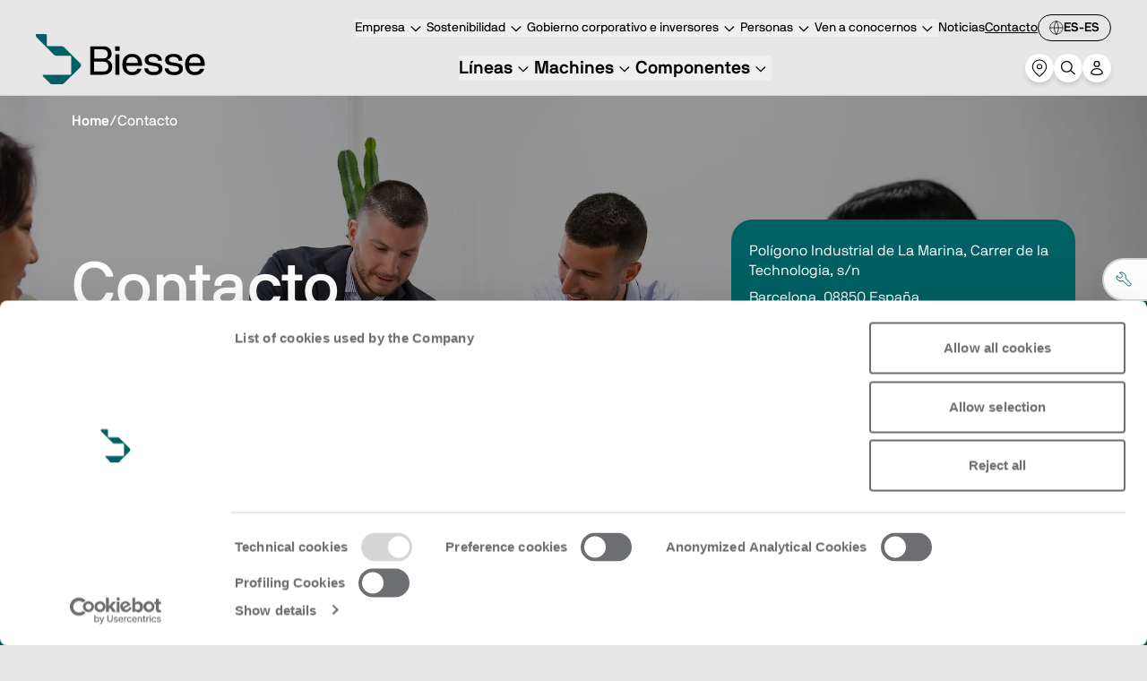

--- FILE ---
content_type: text/html; charset=UTF-8
request_url: https://biesse.com/es/es/contact-us/
body_size: 27848
content:
<!DOCTYPE html><html lang="es-ES"><head><meta charSet="utf-8"/><meta http-equiv="x-ua-compatible" content="ie=edge"/><meta name="viewport" content="width=device-width, initial-scale=1, shrink-to-fit=no"/><meta name="generator" content="Gatsby 5.13.6"/><meta name="theme-color" content="#006063"/><meta property="og:title" content="Biesse - Contacto" data-gatsby-head="true"/><meta property="og:type" content="website" data-gatsby-head="true"/><meta property="og:url" content="/es/es/contact-us" data-gatsby-head="true"/><meta name="twitter:title" content="Biesse - Contacto" data-gatsby-head="true"/><meta name="twitter:card" content="summary_large_image" data-gatsby-head="true"/><style data-href="https://biesse-europe-2.netlify.app/styles.2103c981ea40b10994d0.css" data-identity="gatsby-global-css">@font-face{font-display:swap;font-family:NB International Pro;font-weight:200;src:url(https://biesse-europe-2.netlify.app/static/nbinternationalprolig-webfont-8a6c38ce89894b161abd118d7683e3d0.woff2) format("woff2"),url(https://biesse-europe-2.netlify.app/static/nbinternationalprolig-webfont-7a1ac645d00456eb18cb06d063c6d8ca.woff) format("woff")}@font-face{font-display:swap;font-family:NB International Pro;font-style:italic;font-weight:200;src:url(https://biesse-europe-2.netlify.app/static/nbinternationalproligita-webfont-f435467868e188fc8d6ce6d6d461d2ee.woff2) format("woff2"),url(https://biesse-europe-2.netlify.app/static/nbinternationalproligita-webfont-fbd19981b710dcd2b205fbc76b65c3d0.woff) format("woff")}@font-face{font-display:swap;font-family:NB International Pro;font-weight:300;src:url(https://biesse-europe-2.netlify.app/static/nbinternationalproboo-webfont-c00a85ff7f0e0ac1662b188b05993e23.woff2) format("woff2"),url(https://biesse-europe-2.netlify.app/static/nbinternationalproboo-webfont-c564c6640d63916529296717b9133f4e.woff) format("woff")}@font-face{font-display:swap;font-family:NB International Pro;font-style:italic;font-weight:300;src:url(https://biesse-europe-2.netlify.app/static/nbinternationalprobooita-webfont-b15697842d9e00a0e27dcb415d08f7c8.woff2) format("woff2"),url(https://biesse-europe-2.netlify.app/static/nbinternationalprobooita-webfont-c4d0e469c3f53ac449d137c3758d34d5.woff) format("woff")}@font-face{font-display:swap;font-family:NB International Pro;font-weight:400;src:url(https://biesse-europe-2.netlify.app/static/nbinternationalproreg-webfont-8103d845b3102f3c784a81d3b0d5fa04.woff2) format("woff2"),url(https://biesse-europe-2.netlify.app/static/nbinternationalproreg-webfont-fbc5a5110db05ea49759e84152e2ae44.woff) format("woff")}@font-face{font-display:swap;font-family:NB International Pro;font-style:italic;font-weight:400;src:url(https://biesse-europe-2.netlify.app/static/nbinternationalproita-webfont-22b8c4ed1987b1f707e18c43e72ee0e9.woff2) format("woff2"),url(https://biesse-europe-2.netlify.app/static/nbinternationalproita-webfont-ae2fc404ebfdf91f07690d92b960b383.woff) format("woff")}@font-face{font-display:swap;font-family:NB International Pro;font-weight:500;src:url(https://biesse-europe-2.netlify.app/static/nbinternationalpromed-webfont-e28f74fcc83700124c26753891da7b12.woff2) format("woff2"),url(https://biesse-europe-2.netlify.app/static/nbinternationalpromed-webfont-c560a0c29c85ac72838b92100bdce262.woff) format("woff")}@font-face{font-display:swap;font-family:NB International Pro;font-style:italic;font-weight:500;src:url(https://biesse-europe-2.netlify.app/static/nbinternationalpromedita-webfont-d358439716ff8a9ce27c31a5353234ef.woff2) format("woff2"),url(https://biesse-europe-2.netlify.app/static/nbinternationalpromedita-webfont-10269288b0a0e509afcd7fae30132692.woff) format("woff")}@font-face{font-display:swap;font-family:NB International Pro;font-weight:700;src:url(https://biesse-europe-2.netlify.app/static/nbinternationalprobol-webfont-7aff5b010f881bf12412b0602d0f10da.woff2) format("woff2"),url(https://biesse-europe-2.netlify.app/static/nbinternationalprobol-webfont-2d49714eec23aaeeffa2fd942bd8bf13.woff) format("woff")}@font-face{font-display:swap;font-family:NB International Pro;font-style:italic;font-weight:700;src:url(https://biesse-europe-2.netlify.app/static/nbinternationalprobolita-webfont-cc7445bee9fc6cef5fb9fbdaa2908be5.woff2) format("woff2"),url(https://biesse-europe-2.netlify.app/static/nbinternationalprobolita-webfont-c15c607cc074f5e38e9f4fb0e3320584.woff) format("woff")}@font-face{font-family:NB International Pro Mono;src:url(https://biesse-europe-2.netlify.app/static/nbinternationalpromono-webfont-dff772166023bd64edca314e8444555d.woff2) format("woff2"),url(https://biesse-europe-2.netlify.app/static/nbinternationalpromono-webfont-714d1caec583de43f81bc5978d1b5e6c.woff) format("woff")}

/*
! tailwindcss v3.4.3 | MIT License | https://tailwindcss.com
*/*,:after,:before{border:0 solid #e5e7eb;box-sizing:border-box}:after,:before{--tw-content:""}:host,html{-webkit-text-size-adjust:100%;font-feature-settings:normal;-webkit-tap-highlight-color:transparent;font-family:NB International Pro,-apple-system,BlinkMacSystemFont,Segoe UI,Roboto,Oxygen-Sans,Ubuntu,Cantarell,Helvetica Neue,sans-serif;font-variation-settings:normal;line-height:1.5;tab-size:4}body{line-height:inherit;margin:0}hr{border-top-width:1px;color:inherit;height:0}abbr:where([title]){-webkit-text-decoration:underline dotted;text-decoration:underline dotted}h1,h2,h3,h4,h5,h6{font-size:inherit;font-weight:inherit}a{color:inherit;text-decoration:inherit}b,strong{font-weight:bolder}code,kbd,pre,samp{font-feature-settings:normal;font-family:ui-monospace,SFMono-Regular,Menlo,Monaco,Consolas,Liberation Mono,Courier New,monospace;font-size:1em;font-variation-settings:normal}small{font-size:80%}sub,sup{font-size:75%;line-height:0;position:relative;vertical-align:baseline}sub{bottom:-.25em}sup{top:-.5em}table{border-collapse:collapse;border-color:inherit;text-indent:0}button,input,optgroup,select,textarea{font-feature-settings:inherit;color:inherit;font-family:inherit;font-size:100%;font-variation-settings:inherit;font-weight:inherit;letter-spacing:inherit;line-height:inherit;margin:0;padding:0}button,select{text-transform:none}button,input:where([type=button]),input:where([type=reset]),input:where([type=submit]){-webkit-appearance:button;background-color:transparent;background-image:none}:-moz-focusring{outline:auto}:-moz-ui-invalid{box-shadow:none}progress{vertical-align:baseline}::-webkit-inner-spin-button,::-webkit-outer-spin-button{height:auto}[type=search]{-webkit-appearance:textfield;outline-offset:-2px}::-webkit-search-decoration{-webkit-appearance:none}::-webkit-file-upload-button{-webkit-appearance:button;font:inherit}summary{display:list-item}blockquote,dd,dl,figure,h1,h2,h3,h4,h5,h6,hr,p,pre{margin:0}fieldset{margin:0}fieldset,legend{padding:0}menu,ol,ul{list-style:none;margin:0;padding:0}dialog{padding:0}textarea{resize:vertical}input::placeholder,textarea::placeholder{color:#9ca3af;opacity:1}[role=button],button{cursor:pointer}:disabled{cursor:default}audio,canvas,embed,iframe,img,object,svg,video{display:block;vertical-align:middle}img,video{height:auto;max-width:100%}[hidden]{display:none}*,:after,:before{--tw-border-spacing-x:0;--tw-border-spacing-y:0;--tw-translate-x:0;--tw-translate-y:0;--tw-rotate:0;--tw-skew-x:0;--tw-skew-y:0;--tw-scale-x:1;--tw-scale-y:1;--tw-pan-x: ;--tw-pan-y: ;--tw-pinch-zoom: ;--tw-scroll-snap-strictness:proximity;--tw-gradient-from-position: ;--tw-gradient-via-position: ;--tw-gradient-to-position: ;--tw-ordinal: ;--tw-slashed-zero: ;--tw-numeric-figure: ;--tw-numeric-spacing: ;--tw-numeric-fraction: ;--tw-ring-inset: ;--tw-ring-offset-width:0px;--tw-ring-offset-color:#fff;--tw-ring-color:rgba(59,130,246,.5);--tw-ring-offset-shadow:0 0 #0000;--tw-ring-shadow:0 0 #0000;--tw-shadow:0 0 #0000;--tw-shadow-colored:0 0 #0000;--tw-blur: ;--tw-brightness: ;--tw-contrast: ;--tw-grayscale: ;--tw-hue-rotate: ;--tw-invert: ;--tw-saturate: ;--tw-sepia: ;--tw-drop-shadow: ;--tw-backdrop-blur: ;--tw-backdrop-brightness: ;--tw-backdrop-contrast: ;--tw-backdrop-grayscale: ;--tw-backdrop-hue-rotate: ;--tw-backdrop-invert: ;--tw-backdrop-opacity: ;--tw-backdrop-saturate: ;--tw-backdrop-sepia: ;--tw-contain-size: ;--tw-contain-layout: ;--tw-contain-paint: ;--tw-contain-style: }::backdrop{--tw-border-spacing-x:0;--tw-border-spacing-y:0;--tw-translate-x:0;--tw-translate-y:0;--tw-rotate:0;--tw-skew-x:0;--tw-skew-y:0;--tw-scale-x:1;--tw-scale-y:1;--tw-pan-x: ;--tw-pan-y: ;--tw-pinch-zoom: ;--tw-scroll-snap-strictness:proximity;--tw-gradient-from-position: ;--tw-gradient-via-position: ;--tw-gradient-to-position: ;--tw-ordinal: ;--tw-slashed-zero: ;--tw-numeric-figure: ;--tw-numeric-spacing: ;--tw-numeric-fraction: ;--tw-ring-inset: ;--tw-ring-offset-width:0px;--tw-ring-offset-color:#fff;--tw-ring-color:rgba(59,130,246,.5);--tw-ring-offset-shadow:0 0 #0000;--tw-ring-shadow:0 0 #0000;--tw-shadow:0 0 #0000;--tw-shadow-colored:0 0 #0000;--tw-blur: ;--tw-brightness: ;--tw-contrast: ;--tw-grayscale: ;--tw-hue-rotate: ;--tw-invert: ;--tw-saturate: ;--tw-sepia: ;--tw-drop-shadow: ;--tw-backdrop-blur: ;--tw-backdrop-brightness: ;--tw-backdrop-contrast: ;--tw-backdrop-grayscale: ;--tw-backdrop-hue-rotate: ;--tw-backdrop-invert: ;--tw-backdrop-opacity: ;--tw-backdrop-saturate: ;--tw-backdrop-sepia: ;--tw-contain-size: ;--tw-contain-layout: ;--tw-contain-paint: ;--tw-contain-style: }.container{width:100%}@media (min-width:320px){.container{max-width:320px}}@media (min-width:640px){.container{max-width:640px}}@media (min-width:768px){.container{max-width:768px}}@media (min-width:1024px){.container{max-width:1024px}}@media (min-width:1280px){.container{max-width:1280px}}@media (min-width:1536px){.container{max-width:1536px}}@media (min-width:1920px){.container{max-width:1920px}}.rich-text a{--tw-text-opacity:1;color:rgb(0 96 99/var(--tw-text-opacity));font-size:bold;text-decoration:underline}.mask-zip-top{-webkit-mask-image:url([data-uri]);mask-image:url([data-uri])}.mask-zip-bottom,.mask-zip-top{-webkit-mask-position:center;mask-position:center;-webkit-mask-repeat:no-repeat;mask-repeat:no-repeat;-webkit-mask-size:contain;mask-size:contain}.mask-zip-bottom{-webkit-mask-image:url([data-uri]);mask-image:url([data-uri])}.section-overlap-top{border-top-left-radius:1.5rem;border-top-right-radius:1.5rem;margin-top:-1.5rem}.section-overlap-bottom{border-bottom-left-radius:1.5rem;border-bottom-right-radius:1.5rem;margin-bottom:-1.5rem}.primary-scrollbar.horizontal-scrollbar::-webkit-scrollbar{height:4px}.primary-scrollbar::-webkit-scrollbar{width:4px}.primary-scrollbar::-webkit-scrollbar-thumb{--tw-bg-opacity:1;background-color:rgb(0 96 99/var(--tw-bg-opacity));border-radius:4px}.menu-scrollbar::-webkit-scrollbar{width:4px}.menu-scrollbar::-webkit-scrollbar-thumb{background-color:transparent}.light-scrollbar.horizontal-scrollbar::-webkit-scrollbar{height:4px}.light-scrollbar::-webkit-scrollbar{width:4px}.light-scrollbar::-webkit-scrollbar-thumb{--tw-bg-opacity:1;background-color:rgb(255 255 255/var(--tw-bg-opacity));border-radius:4px}.neutral-scrollbar.horizontal-scrollbar::-webkit-scrollbar{height:4px}.neutral-scrollbar::-webkit-scrollbar{width:4px}.neutral-scrollbar::-webkit-scrollbar-thumb{--tw-bg-opacity:1;background-color:rgb(135 135 135/var(--tw-bg-opacity));border-radius:4px}.range-input{--tw-bg-opacity:1;-webkit-appearance:none;appearance:none;background-color:rgb(203 218 219/var(--tw-bg-opacity));border-radius:9999px;cursor:pointer;height:.25rem;outline:2px solid transparent;outline-offset:2px;width:100%}.range-input::-webkit-slider-thumb{--tw-border-opacity:1;--tw-bg-opacity:1;appearance:none;-webkit-appearance:none;background-color:rgb(0 96 99/var(--tw-bg-opacity));border-color:rgb(203 218 219/var(--tw-border-opacity));border-radius:9999px;border-width:2px;height:1rem;width:1rem}.range-input::-moz-range-thumb{--tw-border-opacity:1;--tw-bg-opacity:1;appearance:none;background-color:rgb(0 96 99/var(--tw-bg-opacity));border-color:rgb(203 218 219/var(--tw-border-opacity));border-radius:9999px;border-width:2px;height:1rem;width:1rem}.form-field input,.form-field select,.form-field textarea{background-color:transparent;height:100%;outline:2px solid transparent;outline-offset:2px;width:100%}.no-scrollbar::-webkit-scrollbar{display:none}.no-scrollbar{-ms-overflow-style:none;scrollbar-width:none}.pointer-events-none{pointer-events:none}.pointer-events-auto{pointer-events:auto}.visible{visibility:visible}.invisible{visibility:hidden}.static{position:static}.fixed{position:fixed}.\!absolute{position:absolute!important}.absolute{position:absolute}.relative{position:relative}.sticky{position:sticky}.inset-0{inset:0}.-bottom-10{bottom:-2.5rem}.-bottom-2{bottom:-.5rem}.-left-2{left:-.5rem}.-right-0{right:0}.-right-3{right:-.75rem}.-right-8{right:-2rem}.-top-2{top:-.5rem}.-top-4{top:-1rem}.-top-8{top:-2rem}.bottom-0{bottom:0}.bottom-1{bottom:.25rem}.bottom-10{bottom:2.5rem}.bottom-16{bottom:4rem}.bottom-24{bottom:6rem}.bottom-5{bottom:1.25rem}.bottom-6{bottom:1.5rem}.bottom-60{bottom:15rem}.bottom-\[-1px\]{bottom:-1px}.bottom-full{bottom:100%}.left-0{left:0}.left-1{left:.25rem}.left-1\/2{left:50%}.left-14{left:3.5rem}.left-2{left:.5rem}.left-4{left:1rem}.left-8{left:2rem}.left-\[1px\]{left:1px}.left-\[3px\]{left:3px}.left-\[6px\]{left:6px}.right-0{right:0}.right-1{right:.25rem}.right-2{right:.5rem}.right-3{right:.75rem}.right-4{right:1rem}.right-8{right:2rem}.right-\[-50\%\]{right:-50%}.top-0{top:0}.top-1\/2{top:50%}.top-2{top:.5rem}.top-3{top:.75rem}.top-4{top:1rem}.top-8{top:2rem}.top-\[10px\]{top:10px}.top-\[1px\]{top:1px}.top-\[200px\]{top:200px}.top-\[calc\(100\%_-_8px\)\]{top:calc(100% - 8px)}.-z-10{z-index:-10}.z-0{z-index:0}.z-10{z-index:10}.z-20{z-index:20}.z-30{z-index:30}.z-40{z-index:40}.z-50{z-index:50}.z-\[100\]{z-index:100}.z-\[110\]{z-index:110}.z-\[120\]{z-index:120}.z-\[80\]{z-index:80}.order-1{order:1}.order-2{order:2}.col-span-1{grid-column:span 1/span 1}.col-span-12{grid-column:span 12/span 12}.col-span-2{grid-column:span 2/span 2}.col-span-3{grid-column:span 3/span 3}.col-span-5{grid-column:span 5/span 5}.col-span-6{grid-column:span 6/span 6}.col-start-1{grid-column-start:1}.row-start-1{grid-row-start:1}.m-0{margin:0}.m-1{margin:.25rem}.m-24{margin:6rem}.m-4{margin:1rem}.m-auto{margin:auto}.mx-2{margin-left:.5rem;margin-right:.5rem}.mx-5{margin-left:1.25rem;margin-right:1.25rem}.mx-6{margin-left:1.5rem;margin-right:1.5rem}.mx-\[10\%\]{margin-left:10%;margin-right:10%}.mx-auto{margin-left:auto;margin-right:auto}.my-1{margin-bottom:.25rem;margin-top:.25rem}.my-10{margin-bottom:2.5rem;margin-top:2.5rem}.my-12{margin-bottom:3rem;margin-top:3rem}.my-24{margin-bottom:6rem;margin-top:6rem}.my-3{margin-bottom:.75rem;margin-top:.75rem}.my-4{margin-bottom:1rem;margin-top:1rem}.my-\[-1px\]{margin-bottom:-1px;margin-top:-1px}.my-auto{margin-bottom:auto;margin-top:auto}.\!mb-0{margin-bottom:0!important}.\!mb-1{margin-bottom:.25rem!important}.\!mt-auto{margin-top:auto!important}.-mr-1{margin-right:-.25rem}.-mt-1{margin-top:-.25rem}.-mt-10{margin-top:-2.5rem}.mb-1{margin-bottom:.25rem}.mb-10{margin-bottom:2.5rem}.mb-12{margin-bottom:3rem}.mb-14{margin-bottom:3.5rem}.mb-2{margin-bottom:.5rem}.mb-2\.5{margin-bottom:.625rem}.mb-3{margin-bottom:.75rem}.mb-4{margin-bottom:1rem}.mb-5{margin-bottom:1.25rem}.mb-6{margin-bottom:1.5rem}.mb-7{margin-bottom:1.75rem}.mb-8{margin-bottom:2rem}.mb-\[1px\]{margin-bottom:1px}.ml-1{margin-left:.25rem}.ml-2{margin-left:.5rem}.ml-4{margin-left:1rem}.ml-5{margin-left:1.25rem}.ml-6{margin-left:1.5rem}.ml-8{margin-left:2rem}.ml-\[-10px\]{margin-left:-10px}.ml-\[1\.2rem\]{margin-left:1.2rem}.ml-auto{margin-left:auto}.mr-1{margin-right:.25rem}.mr-3{margin-right:.75rem}.mr-3\.5{margin-right:.875rem}.mr-4{margin-right:1rem}.mr-8{margin-right:2rem}.mr-\[-1px\]{margin-right:-1px}.mr-auto{margin-right:auto}.mt-0{margin-top:0}.mt-0\.5{margin-top:.125rem}.mt-1{margin-top:.25rem}.mt-10{margin-top:2.5rem}.mt-12{margin-top:3rem}.mt-14{margin-top:3.5rem}.mt-16{margin-top:4rem}.mt-2{margin-top:.5rem}.mt-2\.5{margin-top:.625rem}.mt-20{margin-top:5rem}.mt-3{margin-top:.75rem}.mt-4{margin-top:1rem}.mt-5{margin-top:1.25rem}.mt-6{margin-top:1.5rem}.mt-8{margin-top:2rem}.mt-9{margin-top:2.25rem}.mt-\[-1px\]{margin-top:-1px}.mt-\[100\%\]{margin-top:100%}.mt-\[1px\]{margin-top:1px}.mt-\[2px\]{margin-top:2px}.mt-\[33\%\]{margin-top:33%}.mt-auto{margin-top:auto}.line-clamp-1{-webkit-line-clamp:1}.line-clamp-1,.line-clamp-2{-webkit-box-orient:vertical;display:-webkit-box;overflow:hidden}.line-clamp-2{-webkit-line-clamp:2}.line-clamp-3{-webkit-line-clamp:3}.line-clamp-3,.line-clamp-4{-webkit-box-orient:vertical;display:-webkit-box;overflow:hidden}.line-clamp-4{-webkit-line-clamp:4}.line-clamp-5{-webkit-line-clamp:5}.line-clamp-5,.line-clamp-6{-webkit-box-orient:vertical;display:-webkit-box;overflow:hidden}.line-clamp-6{-webkit-line-clamp:6}.line-clamp-\[10\]{-webkit-line-clamp:10}.line-clamp-\[10\],.line-clamp-\[5\]{-webkit-box-orient:vertical;display:-webkit-box;overflow:hidden}.line-clamp-\[5\]{-webkit-line-clamp:5}.line-clamp-\[7\]{-webkit-line-clamp:7}.line-clamp-\[7\],.line-clamp-\[8\]{-webkit-box-orient:vertical;display:-webkit-box;overflow:hidden}.line-clamp-\[8\]{-webkit-line-clamp:8}.line-clamp-\[9\]{-webkit-box-orient:vertical;-webkit-line-clamp:9;display:-webkit-box;overflow:hidden}.block{display:block}.inline-block{display:inline-block}.inline{display:inline}.flex{display:flex}.inline-flex{display:inline-flex}.table{display:table}.grid{display:grid}.hidden{display:none}.aspect-\[16\/9\]{aspect-ratio:16/9}.aspect-\[280\/330\]{aspect-ratio:280/330}.aspect-\[3\/4\]{aspect-ratio:3/4}.aspect-\[470\/600\]{aspect-ratio:470/600}.aspect-square{aspect-ratio:1/1}.\!h-0{height:0!important}.\!h-80{height:20rem!important}.\!h-auto{height:auto!important}.\!h-screen{height:100vh!important}.h-0{height:0}.h-1{height:.25rem}.h-1\/2{height:50%}.h-10{height:2.5rem}.h-11{height:2.75rem}.h-12{height:3rem}.h-14{height:3.5rem}.h-16{height:4rem}.h-160{height:40rem}.h-2{height:.5rem}.h-20{height:5rem}.h-24{height:6rem}.h-28{height:7rem}.h-3{height:.75rem}.h-4{height:1rem}.h-44{height:11rem}.h-48{height:12rem}.h-5{height:1.25rem}.h-52{height:13rem}.h-6{height:1.5rem}.h-64{height:16rem}.h-7{height:1.75rem}.h-8{height:2rem}.h-80{height:20rem}.h-9{height:2.25rem}.h-96{height:24rem}.h-\[100vh\]{height:100vh}.h-\[10vh\]{height:10vh}.h-\[172px\]{height:172px}.h-\[18px\]{height:18px}.h-\[200px\]{height:200px}.h-\[22px\]{height:22px}.h-\[32px\]{height:32px}.h-\[36px\]{height:36px}.h-\[400px\]{height:400px}.h-\[50\%\]{height:50%}.h-\[50vh\]{height:50vh}.h-\[5px\]{height:5px}.h-\[6px\]{height:6px}.h-\[75px\]{height:75px}.h-auto{height:auto}.h-fit{height:-moz-fit-content;height:fit-content}.h-full{height:100%}.h-screen{height:100vh}.\!max-h-max{max-height:-moz-max-content!important;max-height:max-content!important}.max-h-0{max-height:0}.max-h-10{max-height:2.5rem}.max-h-24{max-height:6rem}.max-h-32{max-height:8rem}.max-h-36{max-height:9rem}.max-h-48{max-height:12rem}.max-h-80{max-height:20rem}.max-h-\[100vh\]{max-height:100vh}.max-h-\[200vh\]{max-height:200vh}.max-h-\[50vh\]{max-height:50vh}.max-h-\[90vh\]{max-height:90vh}.max-h-screen{max-height:100vh}.min-h-120{min-height:30rem}.min-h-8{min-height:2rem}.min-h-80{min-height:20rem}.min-h-\[100vh\]{min-height:100vh}.min-h-\[200px\]{min-height:200px}.min-h-\[285px\]{min-height:285px}.min-h-\[50vh\]{min-height:50vh}.min-h-\[80vh\]{min-height:80vh}.min-h-full{min-height:100%}.min-h-screen{min-height:100vh}.\!w-full{width:100%!important}.w-1{width:.25rem}.w-1\/2{width:50%}.w-1\/3{width:33.333333%}.w-10{width:2.5rem}.w-11{width:2.75rem}.w-12{width:3rem}.w-128{width:32rem}.w-14{width:3.5rem}.w-16{width:4rem}.w-2{width:.5rem}.w-20{width:5rem}.w-24{width:6rem}.w-28{width:7rem}.w-3\/4{width:75%}.w-4{width:1rem}.w-44{width:11rem}.w-48{width:12rem}.w-5{width:1.25rem}.w-6{width:1.5rem}.w-64{width:16rem}.w-72{width:18rem}.w-8{width:2rem}.w-9{width:2.25rem}.w-\[10vw\]{width:10vw}.w-\[12px\]{width:12px}.w-\[160px\]{width:160px}.w-\[18px\]{width:18px}.w-\[285px\]{width:285px}.w-\[30\%\]{width:30%}.w-\[45\%\]{width:45%}.w-\[6px\]{width:6px}.w-\[8ch\]{width:8ch}.w-\[90\%\]{width:90%}.w-auto{width:auto}.w-fit{width:-moz-fit-content;width:fit-content}.w-full{width:100%}.w-screen{width:100vw}.min-w-92{min-width:23rem}.min-w-\[5ch\]{min-width:5ch}.min-w-max{min-width:-moz-max-content;min-width:max-content}.\!max-w-\[1440px\]{max-width:1440px!important}.max-w-2xl{max-width:42rem}.max-w-4xl{max-width:56rem}.max-w-5xl{max-width:64rem}.max-w-7xl{max-width:80rem}.max-w-\[16ch\]{max-width:16ch}.max-w-\[8ch\]{max-width:8ch}.max-w-\[90\%\]{max-width:90%}.max-w-full{max-width:100%}.max-w-lg{max-width:32rem}.max-w-md{max-width:28rem}.max-w-xl{max-width:36rem}.flex-1{flex:1 1}.flex-\[0_0_10\%\]{flex:0 0 10%}.flex-\[0_0_100\%\]{flex:0 0 100%}.flex-\[0_0_50\%\]{flex:0 0 50%}.flex-\[0_0_50vh\]{flex:0 0 50vh}.flex-\[0_0_calc\(\(100\%\)\/2-\(32px\/2\)\)\]{flex-basis:calc(50% - 16px);flex-grow:0;flex-shrink:0}.flex-\[0_0_calc\(\(100\%\)\/3-\(64px\/3\)\)\]{flex-basis:calc(33.33333% - 21.33333px);flex-grow:0;flex-shrink:0}.flex-\[0_0_calc\(\(100\%\)\/4-\(96px\/4\)\)\]{flex-basis:calc(25% - 24px);flex-grow:0;flex-shrink:0}.flex-\[1_0_auto\]{flex:1 0 auto}.flex-\[1_1_33\%\]{flex:1 1 33%}.flex-\[1_1_40\%\]{flex:1 1 40%}.flex-\[1_1_50\%\]{flex:1 1 50%}.flex-\[1_1_60\%\]{flex:1 1 60%}.flex-auto{flex:1 1 auto}.flex-none{flex:none}.flex-shrink-0,.shrink-0{flex-shrink:0}.flex-grow{flex-grow:1}.basis-1\/2{flex-basis:50%}.origin-top{transform-origin:top}.-translate-x-1\/2{--tw-translate-x:-50%}.-translate-x-1\/2,.-translate-y-1\/2{transform:translate(var(--tw-translate-x),var(--tw-translate-y)) rotate(var(--tw-rotate)) skewX(var(--tw-skew-x)) skewY(var(--tw-skew-y)) scaleX(var(--tw-scale-x)) scaleY(var(--tw-scale-y))}.-translate-y-1\/2{--tw-translate-y:-50%}.-translate-y-2{--tw-translate-y:-0.5rem;transform:translate(var(--tw-translate-x),var(--tw-translate-y)) rotate(var(--tw-rotate)) skewX(var(--tw-skew-x)) skewY(var(--tw-skew-y)) scaleX(var(--tw-scale-x)) scaleY(var(--tw-scale-y))}.-translate-y-\[100\%\],.-translate-y-full{--tw-translate-y:-100%}.-translate-y-\[100\%\],.-translate-y-full,.translate-x-0{transform:translate(var(--tw-translate-x),var(--tw-translate-y)) rotate(var(--tw-rotate)) skewX(var(--tw-skew-x)) skewY(var(--tw-skew-y)) scaleX(var(--tw-scale-x)) scaleY(var(--tw-scale-y))}.translate-x-0{--tw-translate-x:0px}.translate-x-\[-50\%\]{--tw-translate-x:-50%}.translate-x-\[-50\%\],.translate-x-\[50\%\]{transform:translate(var(--tw-translate-x),var(--tw-translate-y)) rotate(var(--tw-rotate)) skewX(var(--tw-skew-x)) skewY(var(--tw-skew-y)) scaleX(var(--tw-scale-x)) scaleY(var(--tw-scale-y))}.translate-x-\[50\%\]{--tw-translate-x:50%}.translate-x-\[calc\(100\%-50px\)\]{--tw-translate-x:calc(100% - 50px)}.translate-x-\[calc\(100\%-50px\)\],.translate-x-full{transform:translate(var(--tw-translate-x),var(--tw-translate-y)) rotate(var(--tw-rotate)) skewX(var(--tw-skew-x)) skewY(var(--tw-skew-y)) scaleX(var(--tw-scale-x)) scaleY(var(--tw-scale-y))}.translate-x-full{--tw-translate-x:100%}.translate-y-0{--tw-translate-y:0px}.translate-y-0,.translate-y-10{transform:translate(var(--tw-translate-x),var(--tw-translate-y)) rotate(var(--tw-rotate)) skewX(var(--tw-skew-x)) skewY(var(--tw-skew-y)) scaleX(var(--tw-scale-x)) scaleY(var(--tw-scale-y))}.translate-y-10{--tw-translate-y:2.5rem}.translate-y-4{--tw-translate-y:1rem}.translate-y-4,.translate-y-\[-100\%\]{transform:translate(var(--tw-translate-x),var(--tw-translate-y)) rotate(var(--tw-rotate)) skewX(var(--tw-skew-x)) skewY(var(--tw-skew-y)) scaleX(var(--tw-scale-x)) scaleY(var(--tw-scale-y))}.translate-y-\[-100\%\]{--tw-translate-y:-100%}.translate-y-\[-110\%\]{--tw-translate-y:-110%}.translate-y-\[-110\%\],.translate-y-\[-50\%\]{transform:translate(var(--tw-translate-x),var(--tw-translate-y)) rotate(var(--tw-rotate)) skewX(var(--tw-skew-x)) skewY(var(--tw-skew-y)) scaleX(var(--tw-scale-x)) scaleY(var(--tw-scale-y))}.translate-y-\[-50\%\]{--tw-translate-y:-50%}.translate-y-\[50vh\]{--tw-translate-y:50vh}.-rotate-90,.translate-y-\[50vh\]{transform:translate(var(--tw-translate-x),var(--tw-translate-y)) rotate(var(--tw-rotate)) skewX(var(--tw-skew-x)) skewY(var(--tw-skew-y)) scaleX(var(--tw-scale-x)) scaleY(var(--tw-scale-y))}.-rotate-90{--tw-rotate:-90deg}.rotate-180{--tw-rotate:180deg}.rotate-180,.rotate-45{transform:translate(var(--tw-translate-x),var(--tw-translate-y)) rotate(var(--tw-rotate)) skewX(var(--tw-skew-x)) skewY(var(--tw-skew-y)) scaleX(var(--tw-scale-x)) scaleY(var(--tw-scale-y))}.rotate-45{--tw-rotate:45deg}.rotate-90{--tw-rotate:90deg}.rotate-90,.rotate-\[-90deg\]{transform:translate(var(--tw-translate-x),var(--tw-translate-y)) rotate(var(--tw-rotate)) skewX(var(--tw-skew-x)) skewY(var(--tw-skew-y)) scaleX(var(--tw-scale-x)) scaleY(var(--tw-scale-y))}.rotate-\[-90deg\]{--tw-rotate:-90deg}.-scale-x-100{--tw-scale-x:-1}.-scale-x-100,.transform{transform:translate(var(--tw-translate-x),var(--tw-translate-y)) rotate(var(--tw-rotate)) skewX(var(--tw-skew-x)) skewY(var(--tw-skew-y)) scaleX(var(--tw-scale-x)) scaleY(var(--tw-scale-y))}@keyframes bounce{0%,to{animation-timing-function:cubic-bezier(.8,0,1,1);transform:translateY(-25%)}50%{animation-timing-function:cubic-bezier(0,0,.2,1);transform:none}}.animate-bounce{animation:bounce 1s infinite}@keyframes pulse{50%{opacity:.5}}.animate-pulse{animation:pulse 2s cubic-bezier(.4,0,.6,1) infinite}@keyframes spin{to{transform:rotate(1turn)}}.animate-spin{animation:spin 1s linear infinite}.cursor-default{cursor:default}.cursor-no-drop{cursor:no-drop}.cursor-not-allowed{cursor:not-allowed}.cursor-pointer{cursor:pointer}.cursor-text{cursor:text}.select-none{-webkit-user-select:none;user-select:none}.resize-none{resize:none}.list-decimal{list-style-type:decimal}.list-disc{list-style-type:disc}.appearance-none{-webkit-appearance:none;appearance:none}.grid-cols-1{grid-template-columns:repeat(1,minmax(0,1fr))}.grid-cols-12{grid-template-columns:repeat(12,minmax(0,1fr))}.grid-cols-2{grid-template-columns:repeat(2,minmax(0,1fr))}.grid-cols-3{grid-template-columns:repeat(3,minmax(0,1fr))}.grid-cols-6{grid-template-columns:repeat(6,minmax(0,1fr))}.grid-cols-7{grid-template-columns:repeat(7,minmax(0,1fr))}.grid-cols-\[repeat\(2\2c _minmax\(256px\2c 370px\)\)\]{grid-template-columns:repeat(2,minmax(256px,370px))}.grid-cols-\[repeat\(3\2c _minmax\(256px\2c 370px\)\)\]{grid-template-columns:repeat(3,minmax(256px,370px))}.grid-rows-1{grid-template-rows:repeat(1,minmax(0,1fr))}.flex-row{flex-direction:row}.flex-row-reverse{flex-direction:row-reverse}.flex-col{flex-direction:column}.flex-col-reverse{flex-direction:column-reverse}.flex-wrap{flex-wrap:wrap}.items-start{align-items:flex-start}.items-end{align-items:flex-end}.items-center{align-items:center}.items-baseline{align-items:baseline}.items-stretch{align-items:stretch}.justify-start{justify-content:flex-start}.justify-end{justify-content:flex-end}.justify-center{justify-content:center}.justify-between{justify-content:space-between}.justify-stretch{justify-content:stretch}.gap-0{gap:0}.gap-0\.5{gap:.125rem}.gap-1{gap:.25rem}.gap-10{gap:2.5rem}.gap-11{gap:2.75rem}.gap-12{gap:3rem}.gap-14{gap:3.5rem}.gap-2{gap:.5rem}.gap-20{gap:5rem}.gap-3{gap:.75rem}.gap-32{gap:8rem}.gap-4{gap:1rem}.gap-5{gap:1.25rem}.gap-6{gap:1.5rem}.gap-8{gap:2rem}.gap-x-0{column-gap:0}.gap-x-1{column-gap:.25rem}.gap-x-12{column-gap:3rem}.gap-x-16{column-gap:4rem}.gap-x-2{column-gap:.5rem}.gap-x-24{column-gap:6rem}.gap-x-4{column-gap:1rem}.gap-x-5{column-gap:1.25rem}.gap-x-6{column-gap:1.5rem}.gap-x-8{column-gap:2rem}.gap-y-0{row-gap:0}.gap-y-0\.5{row-gap:.125rem}.gap-y-1{row-gap:.25rem}.gap-y-10{row-gap:2.5rem}.gap-y-2{row-gap:.5rem}.gap-y-5{row-gap:1.25rem}.gap-y-6{row-gap:1.5rem}.gap-y-8{row-gap:2rem}.space-x-1>:not([hidden])~:not([hidden]){--tw-space-x-reverse:0;margin-left:calc(.25rem*(1 - var(--tw-space-x-reverse)));margin-right:calc(.25rem*var(--tw-space-x-reverse))}.space-x-1\.5>:not([hidden])~:not([hidden]){--tw-space-x-reverse:0;margin-left:calc(.375rem*(1 - var(--tw-space-x-reverse)));margin-right:calc(.375rem*var(--tw-space-x-reverse))}.space-x-3>:not([hidden])~:not([hidden]){--tw-space-x-reverse:0;margin-left:calc(.75rem*(1 - var(--tw-space-x-reverse)));margin-right:calc(.75rem*var(--tw-space-x-reverse))}.space-y-4>:not([hidden])~:not([hidden]){--tw-space-y-reverse:0;margin-bottom:calc(1rem*var(--tw-space-y-reverse));margin-top:calc(1rem*(1 - var(--tw-space-y-reverse)))}.self-start{align-self:flex-start}.self-end{align-self:flex-end}.self-center{align-self:center}.self-stretch{align-self:stretch}.overflow-auto{overflow:auto}.overflow-hidden{overflow:hidden}.\!overflow-visible{overflow:visible!important}.overflow-visible{overflow:visible}.overflow-x-auto{overflow-x:auto}.overflow-y-auto{overflow-y:auto}.overflow-x-hidden{overflow-x:hidden}.overflow-y-hidden{overflow-y:hidden}.overflow-x-visible{overflow-x:visible}.truncate{overflow:hidden;white-space:nowrap}.text-ellipsis,.truncate{text-overflow:ellipsis}.hyphens-auto{-webkit-hyphens:auto;hyphens:auto}.\!whitespace-normal{white-space:normal!important}.whitespace-nowrap{white-space:nowrap}.whitespace-pre-wrap{white-space:pre-wrap}.whitespace-break-spaces{white-space:break-spaces}.break-normal{overflow-wrap:normal;word-break:normal}.break-words{overflow-wrap:break-word}.rounded{border-radius:.25rem}.rounded-2xl{border-radius:1rem}.rounded-3xl{border-radius:1.5rem}.rounded-4xl{border-radius:40px}.rounded-full{border-radius:9999px}.rounded-lg{border-radius:.5rem}.rounded-md{border-radius:.375rem}.rounded-sm{border-radius:.125rem}.rounded-xl{border-radius:.75rem}.rounded-b-3xl{border-bottom-left-radius:1.5rem;border-bottom-right-radius:1.5rem}.rounded-b-4xl{border-bottom-left-radius:40px;border-bottom-right-radius:40px}.rounded-l-3xl{border-bottom-left-radius:1.5rem;border-top-left-radius:1.5rem}.rounded-l-full{border-bottom-left-radius:9999px;border-top-left-radius:9999px}.rounded-r-full{border-bottom-right-radius:9999px;border-top-right-radius:9999px}.rounded-t-2xl{border-top-left-radius:1rem;border-top-right-radius:1rem}.rounded-t-3xl{border-top-left-radius:1.5rem;border-top-right-radius:1.5rem}.rounded-bl-2xl{border-bottom-left-radius:1rem}.rounded-bl-3xl{border-bottom-left-radius:1.5rem}.rounded-br-2xl{border-bottom-right-radius:1rem}.rounded-tr-3xl{border-top-right-radius:1.5rem}.border{border-width:1px}.border-0{border-width:0}.border-2{border-width:2px}.border-4{border-width:4px}.border-x-0{border-left-width:0;border-right-width:0}.border-b{border-bottom-width:1px}.border-b-0{border-bottom-width:0}.border-l{border-left-width:1px}.border-r{border-right-width:1px}.border-r-0{border-right-width:0}.border-t{border-top-width:1px}.border-t-0{border-top-width:0}.border-t-2{border-top-width:2px}.border-amber-500{--tw-border-opacity:1;border-color:rgb(245 158 11/var(--tw-border-opacity))}.border-black{--tw-border-opacity:1;border-color:rgb(0 0 0/var(--tw-border-opacity))}.border-blue-500{--tw-border-opacity:1;border-color:rgb(59 130 246/var(--tw-border-opacity))}.border-cyan-500{--tw-border-opacity:1;border-color:rgb(6 182 212/var(--tw-border-opacity))}.border-dark{--tw-border-opacity:1;border-color:rgb(0 0 0/var(--tw-border-opacity))}.border-emerald-500{--tw-border-opacity:1;border-color:rgb(0 96 99/var(--tw-border-opacity))}.border-error{--tw-border-opacity:1;border-color:rgb(230 160 160/var(--tw-border-opacity))}.border-fuchsia-500{--tw-border-opacity:1;border-color:rgb(217 70 239/var(--tw-border-opacity))}.border-glass{--tw-border-opacity:1;border-color:rgb(74 195 224/var(--tw-border-opacity))}.border-gray-300{--tw-border-opacity:1;border-color:rgb(209 213 219/var(--tw-border-opacity))}.border-gray-400{--tw-border-opacity:1;border-color:rgb(156 163 175/var(--tw-border-opacity))}.border-green-500{--tw-border-opacity:1;border-color:rgb(34 197 94/var(--tw-border-opacity))}.border-indigo-500{--tw-border-opacity:1;border-color:rgb(99 102 241/var(--tw-border-opacity))}.border-info{--tw-border-opacity:1;border-color:rgb(154 154 154/var(--tw-border-opacity))}.border-light{--tw-border-opacity:1;border-color:rgb(255 255 255/var(--tw-border-opacity))}.border-lime-500{--tw-border-opacity:1;border-color:rgb(132 204 22/var(--tw-border-opacity))}.border-materia{--tw-border-opacity:1;border-color:rgb(130 130 214/var(--tw-border-opacity))}.border-metal{--tw-border-opacity:1;border-color:rgb(101 85 74/var(--tw-border-opacity))}.border-neutral{--tw-border-opacity:1;border-color:rgb(230 230 230/var(--tw-border-opacity))}.border-neutral-dark{--tw-border-opacity:1;border-color:rgb(135 135 135/var(--tw-border-opacity))}.border-orange-500{--tw-border-opacity:1;border-color:rgb(249 115 22/var(--tw-border-opacity))}.border-pink-500{--tw-border-opacity:1;border-color:rgb(236 72 153/var(--tw-border-opacity))}.border-primary{--tw-border-opacity:1;border-color:rgb(0 96 99/var(--tw-border-opacity))}.border-primary-light{--tw-border-opacity:1;border-color:rgb(203 218 219/var(--tw-border-opacity))}.border-purple-500{--tw-border-opacity:1;border-color:rgb(168 85 247/var(--tw-border-opacity))}.border-red-500{--tw-border-opacity:1;border-color:rgb(239 68 68/var(--tw-border-opacity))}.border-rose-500{--tw-border-opacity:1;border-color:rgb(244 63 94/var(--tw-border-opacity))}.border-sky-500{--tw-border-opacity:1;border-color:rgb(14 165 233/var(--tw-border-opacity))}.border-stone{--tw-border-opacity:1;border-color:rgb(240 82 61/var(--tw-border-opacity))}.border-success{--tw-border-opacity:1;border-color:rgb(148 202 147/var(--tw-border-opacity))}.border-teal-500{--tw-border-opacity:1;border-color:rgb(20 184 166/var(--tw-border-opacity))}.border-tooltip-dark{--tw-border-opacity:1;border-color:rgb(62 62 62/var(--tw-border-opacity))}.border-transparent{border-color:transparent}.border-violet-500{--tw-border-opacity:1;border-color:rgb(139 92 246/var(--tw-border-opacity))}.border-warning{--tw-border-opacity:1;border-color:rgb(198 162 120/var(--tw-border-opacity))}.border-white{--tw-border-opacity:1;border-color:rgb(255 255 255/var(--tw-border-opacity))}.border-wood{--tw-border-opacity:1;border-color:rgb(215 144 48/var(--tw-border-opacity))}.border-yellow-500{--tw-border-opacity:1;border-color:rgb(234 179 8/var(--tw-border-opacity))}.border-b-gray-300{--tw-border-opacity:1;border-bottom-color:rgb(209 213 219/var(--tw-border-opacity))}.border-b-light{--tw-border-opacity:1;border-bottom-color:rgb(255 255 255/var(--tw-border-opacity))}.border-b-neutral-dark{--tw-border-opacity:1;border-bottom-color:rgb(135 135 135/var(--tw-border-opacity))}.border-t-gray-300{--tw-border-opacity:1;border-top-color:rgb(209 213 219/var(--tw-border-opacity))}.border-t-primary{--tw-border-opacity:1;border-top-color:rgb(0 96 99/var(--tw-border-opacity))}.border-opacity-20{--tw-border-opacity:0.2}.border-opacity-30{--tw-border-opacity:0.3}.border-opacity-40{--tw-border-opacity:0.4}.border-opacity-50{--tw-border-opacity:0.5}.border-opacity-70{--tw-border-opacity:0.7}.\!bg-dark{--tw-bg-opacity:1!important;background-color:rgb(0 0 0/var(--tw-bg-opacity))!important}.bg-amber-100{--tw-bg-opacity:1;background-color:rgb(254 243 199/var(--tw-bg-opacity))}.bg-amber-200{--tw-bg-opacity:1;background-color:rgb(253 230 138/var(--tw-bg-opacity))}.bg-amber-500{--tw-bg-opacity:1;background-color:rgb(245 158 11/var(--tw-bg-opacity))}.bg-black{--tw-bg-opacity:1;background-color:rgb(0 0 0/var(--tw-bg-opacity))}.bg-blue-100{--tw-bg-opacity:1;background-color:rgb(219 234 254/var(--tw-bg-opacity))}.bg-blue-200{--tw-bg-opacity:1;background-color:rgb(191 219 254/var(--tw-bg-opacity))}.bg-blue-500{--tw-bg-opacity:1;background-color:rgb(59 130 246/var(--tw-bg-opacity))}.bg-cyan-100{--tw-bg-opacity:1;background-color:rgb(207 250 254/var(--tw-bg-opacity))}.bg-cyan-200{--tw-bg-opacity:1;background-color:rgb(165 243 252/var(--tw-bg-opacity))}.bg-cyan-500{--tw-bg-opacity:1;background-color:rgb(6 182 212/var(--tw-bg-opacity))}.bg-dark{--tw-bg-opacity:1;background-color:rgb(0 0 0/var(--tw-bg-opacity))}.bg-dark\/40{background-color:rgba(0,0,0,.4)}.bg-emerald-100{--tw-bg-opacity:1;background-color:rgb(203 218 219/var(--tw-bg-opacity))}.bg-emerald-200{--tw-bg-opacity:1;background-color:rgb(167 243 208/var(--tw-bg-opacity))}.bg-emerald-500{--tw-bg-opacity:1;background-color:rgb(0 96 99/var(--tw-bg-opacity))}.bg-error-light{--tw-bg-opacity:1;background-color:rgb(255 235 235/var(--tw-bg-opacity))}.bg-fuchsia-100{--tw-bg-opacity:1;background-color:rgb(250 232 255/var(--tw-bg-opacity))}.bg-fuchsia-200{--tw-bg-opacity:1;background-color:rgb(245 208 254/var(--tw-bg-opacity))}.bg-fuchsia-500{--tw-bg-opacity:1;background-color:rgb(217 70 239/var(--tw-bg-opacity))}.bg-glass{--tw-bg-opacity:1;background-color:rgb(74 195 224/var(--tw-bg-opacity))}.bg-gray-100{--tw-bg-opacity:1;background-color:rgb(243 244 246/var(--tw-bg-opacity))}.bg-gray-50{--tw-bg-opacity:1;background-color:rgb(249 250 251/var(--tw-bg-opacity))}.bg-green-100{--tw-bg-opacity:1;background-color:rgb(220 252 231/var(--tw-bg-opacity))}.bg-green-200{--tw-bg-opacity:1;background-color:rgb(187 247 208/var(--tw-bg-opacity))}.bg-green-500{--tw-bg-opacity:1;background-color:rgb(34 197 94/var(--tw-bg-opacity))}.bg-indigo-100{--tw-bg-opacity:1;background-color:rgb(224 231 255/var(--tw-bg-opacity))}.bg-indigo-200{--tw-bg-opacity:1;background-color:rgb(199 210 254/var(--tw-bg-opacity))}.bg-indigo-500{--tw-bg-opacity:1;background-color:rgb(99 102 241/var(--tw-bg-opacity))}.bg-info-light{--tw-bg-opacity:1;background-color:rgb(217 217 217/var(--tw-bg-opacity))}.bg-light{--tw-bg-opacity:1;background-color:rgb(255 255 255/var(--tw-bg-opacity))}.bg-lime-100{--tw-bg-opacity:1;background-color:rgb(236 252 203/var(--tw-bg-opacity))}.bg-lime-200{--tw-bg-opacity:1;background-color:rgb(217 249 157/var(--tw-bg-opacity))}.bg-lime-500{--tw-bg-opacity:1;background-color:rgb(132 204 22/var(--tw-bg-opacity))}.bg-materia{--tw-bg-opacity:1;background-color:rgb(130 130 214/var(--tw-bg-opacity))}.bg-metal{--tw-bg-opacity:1;background-color:rgb(101 85 74/var(--tw-bg-opacity))}.bg-neutral{--tw-bg-opacity:1;background-color:rgb(230 230 230/var(--tw-bg-opacity))}.bg-neutral-light{--tw-bg-opacity:1;background-color:rgb(244 244 244/var(--tw-bg-opacity))}.bg-orange-100{--tw-bg-opacity:1;background-color:rgb(255 237 213/var(--tw-bg-opacity))}.bg-orange-200{--tw-bg-opacity:1;background-color:rgb(254 215 170/var(--tw-bg-opacity))}.bg-orange-500{--tw-bg-opacity:1;background-color:rgb(249 115 22/var(--tw-bg-opacity))}.bg-pink-100{--tw-bg-opacity:1;background-color:rgb(252 231 243/var(--tw-bg-opacity))}.bg-pink-200{--tw-bg-opacity:1;background-color:rgb(251 207 232/var(--tw-bg-opacity))}.bg-pink-500{--tw-bg-opacity:1;background-color:rgb(236 72 153/var(--tw-bg-opacity))}.bg-primary{--tw-bg-opacity:1;background-color:rgb(0 96 99/var(--tw-bg-opacity))}.bg-primary-dark\/80{background-color:rgba(18,38,38,.8)}.bg-primary-light{--tw-bg-opacity:1;background-color:rgb(203 218 219/var(--tw-bg-opacity))}.bg-primary-lightish{--tw-bg-opacity:1;background-color:rgb(179 198 200/var(--tw-bg-opacity))}.bg-purple-100{--tw-bg-opacity:1;background-color:rgb(243 232 255/var(--tw-bg-opacity))}.bg-purple-200{--tw-bg-opacity:1;background-color:rgb(233 213 255/var(--tw-bg-opacity))}.bg-purple-500{--tw-bg-opacity:1;background-color:rgb(168 85 247/var(--tw-bg-opacity))}.bg-red-100{--tw-bg-opacity:1;background-color:rgb(254 226 226/var(--tw-bg-opacity))}.bg-red-200{--tw-bg-opacity:1;background-color:rgb(254 202 202/var(--tw-bg-opacity))}.bg-red-500{--tw-bg-opacity:1;background-color:rgb(239 68 68/var(--tw-bg-opacity))}.bg-rose-100{--tw-bg-opacity:1;background-color:rgb(255 228 230/var(--tw-bg-opacity))}.bg-rose-200{--tw-bg-opacity:1;background-color:rgb(254 205 211/var(--tw-bg-opacity))}.bg-rose-500{--tw-bg-opacity:1;background-color:rgb(244 63 94/var(--tw-bg-opacity))}.bg-sky-100{--tw-bg-opacity:1;background-color:rgb(224 242 254/var(--tw-bg-opacity))}.bg-sky-200{--tw-bg-opacity:1;background-color:rgb(186 230 253/var(--tw-bg-opacity))}.bg-sky-500{--tw-bg-opacity:1;background-color:rgb(14 165 233/var(--tw-bg-opacity))}.bg-stone{--tw-bg-opacity:1;background-color:rgb(240 82 61/var(--tw-bg-opacity))}.bg-success-light{--tw-bg-opacity:1;background-color:rgb(222 245 222/var(--tw-bg-opacity))}.bg-teal-100{--tw-bg-opacity:1;background-color:rgb(204 251 241/var(--tw-bg-opacity))}.bg-teal-200{--tw-bg-opacity:1;background-color:rgb(153 246 228/var(--tw-bg-opacity))}.bg-teal-500{--tw-bg-opacity:1;background-color:rgb(20 184 166/var(--tw-bg-opacity))}.bg-tooltip{--tw-bg-opacity:1;background-color:rgb(74 74 74/var(--tw-bg-opacity))}.bg-transparent{background-color:transparent}.bg-violet-100{--tw-bg-opacity:1;background-color:rgb(237 233 254/var(--tw-bg-opacity))}.bg-violet-200{--tw-bg-opacity:1;background-color:rgb(221 214 254/var(--tw-bg-opacity))}.bg-violet-500{--tw-bg-opacity:1;background-color:rgb(139 92 246/var(--tw-bg-opacity))}.bg-warning-light{--tw-bg-opacity:1;background-color:rgb(255 246 235/var(--tw-bg-opacity))}.bg-white{--tw-bg-opacity:1;background-color:rgb(255 255 255/var(--tw-bg-opacity))}.bg-wood{--tw-bg-opacity:1;background-color:rgb(215 144 48/var(--tw-bg-opacity))}.bg-yellow-100{--tw-bg-opacity:1;background-color:rgb(254 249 195/var(--tw-bg-opacity))}.bg-yellow-200{--tw-bg-opacity:1;background-color:rgb(254 240 138/var(--tw-bg-opacity))}.bg-yellow-300{--tw-bg-opacity:1;background-color:rgb(253 224 71/var(--tw-bg-opacity))}.bg-yellow-500{--tw-bg-opacity:1;background-color:rgb(234 179 8/var(--tw-bg-opacity))}.bg-opacity-10{--tw-bg-opacity:0.1}.bg-opacity-30{--tw-bg-opacity:0.3}.bg-opacity-40{--tw-bg-opacity:0.4}.bg-opacity-50{--tw-bg-opacity:0.5}.bg-opacity-70{--tw-bg-opacity:0.7}.bg-opacity-75{--tw-bg-opacity:0.75}.bg-opacity-90{--tw-bg-opacity:0.9}.bg-gradient-to-b{background-image:linear-gradient(to bottom,var(--tw-gradient-stops))}.bg-gradient-to-l{background-image:linear-gradient(to left,var(--tw-gradient-stops))}.bg-gradient-to-r{background-image:linear-gradient(to right,var(--tw-gradient-stops))}.from-dark{--tw-gradient-from:#000 var(--tw-gradient-from-position);--tw-gradient-to:transparent var(--tw-gradient-to-position);--tw-gradient-stops:var(--tw-gradient-from),var(--tw-gradient-to)}.from-glass{--tw-gradient-from:#4ac3e0 var(--tw-gradient-from-position);--tw-gradient-to:rgba(74,195,224,0) var(--tw-gradient-to-position);--tw-gradient-stops:var(--tw-gradient-from),var(--tw-gradient-to)}.from-light{--tw-gradient-from:#fff var(--tw-gradient-from-position);--tw-gradient-to:hsla(0,0%,100%,0) var(--tw-gradient-to-position);--tw-gradient-stops:var(--tw-gradient-from),var(--tw-gradient-to)}.from-materia{--tw-gradient-from:#8282d6 var(--tw-gradient-from-position);--tw-gradient-to:rgba(130,130,214,0) var(--tw-gradient-to-position);--tw-gradient-stops:var(--tw-gradient-from),var(--tw-gradient-to)}.from-metal{--tw-gradient-from:#65554a var(--tw-gradient-from-position);--tw-gradient-to:rgba(101,85,74,0) var(--tw-gradient-to-position);--tw-gradient-stops:var(--tw-gradient-from),var(--tw-gradient-to)}.from-neutral{--tw-gradient-from:#e6e6e6 var(--tw-gradient-from-position);--tw-gradient-to:hsla(0,0%,90%,0) var(--tw-gradient-to-position);--tw-gradient-stops:var(--tw-gradient-from),var(--tw-gradient-to)}.from-neutral-light{--tw-gradient-from:#f4f4f4 var(--tw-gradient-from-position);--tw-gradient-to:hsla(0,0%,96%,0) var(--tw-gradient-to-position);--tw-gradient-stops:var(--tw-gradient-from),var(--tw-gradient-to)}.from-primary{--tw-gradient-from:#006063 var(--tw-gradient-from-position);--tw-gradient-to:rgba(0,96,99,0) var(--tw-gradient-to-position);--tw-gradient-stops:var(--tw-gradient-from),var(--tw-gradient-to)}.from-stone{--tw-gradient-from:#f0523d var(--tw-gradient-from-position);--tw-gradient-to:rgba(240,82,61,0) var(--tw-gradient-to-position);--tw-gradient-stops:var(--tw-gradient-from),var(--tw-gradient-to)}.from-transparent{--tw-gradient-from:transparent var(--tw-gradient-from-position);--tw-gradient-to:transparent var(--tw-gradient-to-position);--tw-gradient-stops:var(--tw-gradient-from),var(--tw-gradient-to)}.from-wood{--tw-gradient-from:#d79030 var(--tw-gradient-from-position);--tw-gradient-to:rgba(215,144,48,0) var(--tw-gradient-to-position);--tw-gradient-stops:var(--tw-gradient-from),var(--tw-gradient-to)}.via-dark{--tw-gradient-to:transparent var(--tw-gradient-to-position);--tw-gradient-stops:var(--tw-gradient-from),#000 var(--tw-gradient-via-position),var(--tw-gradient-to)}.via-glass{--tw-gradient-to:rgba(74,195,224,0) var(--tw-gradient-to-position);--tw-gradient-stops:var(--tw-gradient-from),#4ac3e0 var(--tw-gradient-via-position),var(--tw-gradient-to)}.via-light{--tw-gradient-to:hsla(0,0%,100%,0) var(--tw-gradient-to-position);--tw-gradient-stops:var(--tw-gradient-from),#fff var(--tw-gradient-via-position),var(--tw-gradient-to)}.via-materia{--tw-gradient-to:rgba(130,130,214,0) var(--tw-gradient-to-position);--tw-gradient-stops:var(--tw-gradient-from),#8282d6 var(--tw-gradient-via-position),var(--tw-gradient-to)}.via-metal{--tw-gradient-to:rgba(101,85,74,0) var(--tw-gradient-to-position);--tw-gradient-stops:var(--tw-gradient-from),#65554a var(--tw-gradient-via-position),var(--tw-gradient-to)}.via-neutral{--tw-gradient-to:hsla(0,0%,90%,0) var(--tw-gradient-to-position);--tw-gradient-stops:var(--tw-gradient-from),#e6e6e6 var(--tw-gradient-via-position),var(--tw-gradient-to)}.via-neutral-light{--tw-gradient-to:hsla(0,0%,96%,0) var(--tw-gradient-to-position);--tw-gradient-stops:var(--tw-gradient-from),#f4f4f4 var(--tw-gradient-via-position),var(--tw-gradient-to)}.via-primary{--tw-gradient-to:rgba(0,96,99,0) var(--tw-gradient-to-position);--tw-gradient-stops:var(--tw-gradient-from),#006063 var(--tw-gradient-via-position),var(--tw-gradient-to)}.via-stone{--tw-gradient-to:rgba(240,82,61,0) var(--tw-gradient-to-position);--tw-gradient-stops:var(--tw-gradient-from),#f0523d var(--tw-gradient-via-position),var(--tw-gradient-to)}.via-transparent{--tw-gradient-to:transparent var(--tw-gradient-to-position);--tw-gradient-stops:var(--tw-gradient-from),transparent var(--tw-gradient-via-position),var(--tw-gradient-to)}.via-wood{--tw-gradient-to:rgba(215,144,48,0) var(--tw-gradient-to-position);--tw-gradient-stops:var(--tw-gradient-from),#d79030 var(--tw-gradient-via-position),var(--tw-gradient-to)}.via-\[40\%\]{--tw-gradient-via-position:40%}.to-\[rgba\(0\2c 0\2c 0\2c 0\.5\)\]{--tw-gradient-to:rgba(0,0,0,.5) var(--tw-gradient-to-position)}.to-\[rgba\(0\2c 0\2c 0\2c 0\.75\)\]{--tw-gradient-to:rgba(0,0,0,.75) var(--tw-gradient-to-position)}.to-transparent{--tw-gradient-to:transparent var(--tw-gradient-to-position)}.\!object-contain{object-fit:contain!important}.object-cover{object-fit:cover}.object-center{object-position:center}.object-left{object-position:left}.p-0{padding:0}.p-1{padding:.25rem}.p-10{padding:2.5rem}.p-2{padding:.5rem}.p-3{padding:.75rem}.p-4{padding:1rem}.p-5{padding:1.25rem}.p-6{padding:1.5rem}.p-8{padding:2rem}.p-\[0\.45rem\]{padding:.45rem}.p-\[2px\]{padding:2px}.p-\[5\%\]{padding:5%}.p-\[5px\]{padding:5px}.px-0{padding-left:0;padding-right:0}.px-0\.5{padding-left:.125rem;padding-right:.125rem}.px-1{padding-left:.25rem;padding-right:.25rem}.px-10{padding-left:2.5rem;padding-right:2.5rem}.px-16{padding-left:4rem;padding-right:4rem}.px-2{padding-left:.5rem;padding-right:.5rem}.px-3{padding-left:.75rem;padding-right:.75rem}.px-4{padding-left:1rem;padding-right:1rem}.px-5{padding-left:1.25rem;padding-right:1.25rem}.px-6{padding-left:1.5rem;padding-right:1.5rem}.px-7{padding-left:1.75rem;padding-right:1.75rem}.px-8{padding-left:2rem;padding-right:2rem}.px-\[14px\]{padding-left:14px;padding-right:14px}.px-\[18px\]{padding-left:18px;padding-right:18px}.px-\[6px\]{padding-left:6px;padding-right:6px}.px-\[9px\]{padding-left:9px;padding-right:9px}.py-0{padding-bottom:0;padding-top:0}.py-0\.5{padding-bottom:.125rem;padding-top:.125rem}.py-1{padding-bottom:.25rem;padding-top:.25rem}.py-1\.5{padding-bottom:.375rem;padding-top:.375rem}.py-10{padding-bottom:2.5rem;padding-top:2.5rem}.py-12{padding-bottom:3rem;padding-top:3rem}.py-14{padding-bottom:3.5rem;padding-top:3.5rem}.py-16{padding-bottom:4rem;padding-top:4rem}.py-2{padding-bottom:.5rem;padding-top:.5rem}.py-2\.5{padding-bottom:.625rem;padding-top:.625rem}.py-20{padding-bottom:5rem;padding-top:5rem}.py-3{padding-bottom:.75rem;padding-top:.75rem}.py-4{padding-bottom:1rem;padding-top:1rem}.py-5{padding-bottom:1.25rem;padding-top:1.25rem}.py-6{padding-bottom:1.5rem;padding-top:1.5rem}.py-8{padding-bottom:2rem;padding-top:2rem}.py-9{padding-bottom:2.25rem;padding-top:2.25rem}.py-\[0\.55rem\]{padding-bottom:.55rem;padding-top:.55rem}.py-\[6px\]{padding-bottom:6px;padding-top:6px}.pb-1{padding-bottom:.25rem}.pb-10{padding-bottom:2.5rem}.pb-12{padding-bottom:3rem}.pb-16{padding-bottom:4rem}.pb-2{padding-bottom:.5rem}.pb-2\.5{padding-bottom:.625rem}.pb-20{padding-bottom:5rem}.pb-24{padding-bottom:6rem}.pb-3{padding-bottom:.75rem}.pb-4{padding-bottom:1rem}.pb-5{padding-bottom:1.25rem}.pb-6{padding-bottom:1.5rem}.pb-7{padding-bottom:1.75rem}.pb-8{padding-bottom:2rem}.pb-\[6px\]{padding-bottom:6px}.pl-2{padding-left:.5rem}.pl-3{padding-left:.75rem}.pl-4{padding-left:1rem}.pl-5{padding-left:1.25rem}.pl-6{padding-left:1.5rem}.pl-8{padding-left:2rem}.pl-9{padding-left:2.25rem}.pl-\[10vw\]{padding-left:10vw}.pl-\[12px\]{padding-left:12px}.pl-\[18px\]{padding-left:18px}.pr-1{padding-right:.25rem}.pr-10{padding-right:2.5rem}.pr-11{padding-right:2.75rem}.pr-14{padding-right:3.5rem}.pr-2{padding-right:.5rem}.pr-24{padding-right:6rem}.pr-3{padding-right:.75rem}.pr-4{padding-right:1rem}.pr-5{padding-right:1.25rem}.pr-6{padding-right:1.5rem}.pr-8{padding-right:2rem}.pr-\[8px\]{padding-right:8px}.pr-\[9px\]{padding-right:9px}.pt-0{padding-top:0}.pt-1{padding-top:.25rem}.pt-10{padding-top:2.5rem}.pt-12{padding-top:3rem}.pt-14{padding-top:3.5rem}.pt-16{padding-top:4rem}.pt-2{padding-top:.5rem}.pt-20{padding-top:5rem}.pt-24{padding-top:6rem}.pt-3{padding-top:.75rem}.pt-4{padding-top:1rem}.pt-5{padding-top:1.25rem}.pt-6{padding-top:1.5rem}.pt-7{padding-top:1.75rem}.pt-8{padding-top:2rem}.pt-9{padding-top:2.25rem}.pt-\[10\%\]{padding-top:10%}.text-left{text-align:left}.text-center{text-align:center}.\!text-base{font-size:1rem!important;line-height:1.5rem!important}.text-2xl{font-size:1.5rem;line-height:2rem}.text-3xl{font-size:1.875rem;line-height:2.25rem}.text-4xl{font-size:2.25rem;line-height:2.5rem}.text-5xl{font-size:3rem;line-height:1}.text-6xl{font-size:3.75rem;line-height:1}.text-7xl{font-size:4.5rem;line-height:1}.text-9xl{font-size:8rem;line-height:1}.text-\[14px\]{font-size:14px}.text-\[15px\]{font-size:15px}.text-\[34px\]{font-size:34px}.text-\[60px\]{font-size:60px}.text-\[90px\]{font-size:90px}.text-base{font-size:1rem;line-height:1.5rem}.text-lg{font-size:1.125rem;line-height:1.75rem}.text-sm{font-size:.875rem;line-height:1.25rem}.text-xl{font-size:1.25rem;line-height:1.75rem}.text-xs{font-size:.75rem;line-height:1rem}.\!font-light{font-weight:300!important}.font-bold{font-weight:700}.font-extrabold{font-weight:800}.font-extralight{font-weight:200}.font-light{font-weight:300}.font-medium{font-weight:500}.font-normal{font-weight:400}.font-semibold{font-weight:600}.font-thin{font-weight:100}.uppercase{text-transform:uppercase}.italic{font-style:italic}.ordinal{--tw-ordinal:ordinal;font-variant-numeric:var(--tw-ordinal) var(--tw-slashed-zero) var(--tw-numeric-figure) var(--tw-numeric-spacing) var(--tw-numeric-fraction)}.\!leading-loose{line-height:2!important}.\!leading-relaxed{line-height:1.625!important}.\!leading-snug{line-height:1.375!important}.\!leading-tight{line-height:1.25!important}.leading-4{line-height:1rem}.leading-6{line-height:1.5rem}.leading-\[100px\]{line-height:100px}.leading-none{line-height:1}.leading-normal{line-height:1.5}.leading-relaxed{line-height:1.625}.leading-snug{line-height:1.375}.leading-tight{line-height:1.25}.tracking-wide{letter-spacing:.025em}.\!text-dark{color:rgb(0 0 0/var(--tw-text-opacity))!important}.\!text-dark,.\!text-light{--tw-text-opacity:1!important}.\!text-light{color:rgb(255 255 255/var(--tw-text-opacity))!important}.\!text-primary{--tw-text-opacity:1!important;color:rgb(0 96 99/var(--tw-text-opacity))!important}.text-\[\#03A400\]{--tw-text-opacity:1;color:rgb(3 164 0/var(--tw-text-opacity))}.text-\[\#808285\]{--tw-text-opacity:1;color:rgb(128 130 133/var(--tw-text-opacity))}.text-amber-500{--tw-text-opacity:1;color:rgb(245 158 11/var(--tw-text-opacity))}.text-amber-600{--tw-text-opacity:1;color:rgb(217 119 6/var(--tw-text-opacity))}.text-black{--tw-text-opacity:1;color:rgb(0 0 0/var(--tw-text-opacity))}.text-blue-500{--tw-text-opacity:1;color:rgb(59 130 246/var(--tw-text-opacity))}.text-blue-600{--tw-text-opacity:1;color:rgb(37 99 235/var(--tw-text-opacity))}.text-cyan-500{--tw-text-opacity:1;color:rgb(6 182 212/var(--tw-text-opacity))}.text-cyan-600{--tw-text-opacity:1;color:rgb(8 145 178/var(--tw-text-opacity))}.text-dark{--tw-text-opacity:1;color:rgb(0 0 0/var(--tw-text-opacity))}.text-emerald-500{--tw-text-opacity:1;color:rgb(0 96 99/var(--tw-text-opacity))}.text-emerald-600{--tw-text-opacity:1;color:rgb(5 150 105/var(--tw-text-opacity))}.text-error-dark{--tw-text-opacity:1;color:rgb(201 0 0/var(--tw-text-opacity))}.text-fuchsia-500{--tw-text-opacity:1;color:rgb(217 70 239/var(--tw-text-opacity))}.text-fuchsia-600{--tw-text-opacity:1;color:rgb(192 38 211/var(--tw-text-opacity))}.text-gray-400{--tw-text-opacity:1;color:rgb(156 163 175/var(--tw-text-opacity))}.text-gray-500{--tw-text-opacity:1;color:rgb(107 114 128/var(--tw-text-opacity))}.text-gray-600{--tw-text-opacity:1;color:rgb(75 85 99/var(--tw-text-opacity))}.text-gray-700{--tw-text-opacity:1;color:rgb(55 65 81/var(--tw-text-opacity))}.text-green-500{--tw-text-opacity:1;color:rgb(34 197 94/var(--tw-text-opacity))}.text-green-600{--tw-text-opacity:1;color:rgb(22 163 74/var(--tw-text-opacity))}.text-indigo-500{--tw-text-opacity:1;color:rgb(99 102 241/var(--tw-text-opacity))}.text-indigo-600{--tw-text-opacity:1;color:rgb(79 70 229/var(--tw-text-opacity))}.text-info-dark{--tw-text-opacity:1;color:rgb(0 0 0/var(--tw-text-opacity))}.text-inherit{color:inherit}.text-light{--tw-text-opacity:1;color:rgb(255 255 255/var(--tw-text-opacity))}.text-lime-500{--tw-text-opacity:1;color:rgb(132 204 22/var(--tw-text-opacity))}.text-lime-600{--tw-text-opacity:1;color:rgb(101 163 13/var(--tw-text-opacity))}.text-neutral{--tw-text-opacity:1;color:rgb(230 230 230/var(--tw-text-opacity))}.text-orange-500{--tw-text-opacity:1;color:rgb(249 115 22/var(--tw-text-opacity))}.text-orange-600{--tw-text-opacity:1;color:rgb(234 88 12/var(--tw-text-opacity))}.text-pink-500{--tw-text-opacity:1;color:rgb(236 72 153/var(--tw-text-opacity))}.text-pink-600{--tw-text-opacity:1;color:rgb(219 39 119/var(--tw-text-opacity))}.text-primary{--tw-text-opacity:1;color:rgb(0 96 99/var(--tw-text-opacity))}.text-purple-500{--tw-text-opacity:1;color:rgb(168 85 247/var(--tw-text-opacity))}.text-purple-600{--tw-text-opacity:1;color:rgb(147 51 234/var(--tw-text-opacity))}.text-red-500{--tw-text-opacity:1;color:rgb(239 68 68/var(--tw-text-opacity))}.text-red-600{--tw-text-opacity:1;color:rgb(220 38 38/var(--tw-text-opacity))}.text-rose-500{--tw-text-opacity:1;color:rgb(244 63 94/var(--tw-text-opacity))}.text-rose-600{--tw-text-opacity:1;color:rgb(225 29 72/var(--tw-text-opacity))}.text-sky-500{--tw-text-opacity:1;color:rgb(14 165 233/var(--tw-text-opacity))}.text-sky-600{--tw-text-opacity:1;color:rgb(2 132 199/var(--tw-text-opacity))}.text-success-dark{--tw-text-opacity:1;color:rgb(2 94 0/var(--tw-text-opacity))}.text-teal-500{--tw-text-opacity:1;color:rgb(20 184 166/var(--tw-text-opacity))}.text-teal-600{--tw-text-opacity:1;color:rgb(13 148 136/var(--tw-text-opacity))}.text-transparent{color:transparent}.text-violet-500{--tw-text-opacity:1;color:rgb(139 92 246/var(--tw-text-opacity))}.text-violet-600{--tw-text-opacity:1;color:rgb(124 58 237/var(--tw-text-opacity))}.text-warning-dark{--tw-text-opacity:1;color:rgb(187 101 0/var(--tw-text-opacity))}.text-white{--tw-text-opacity:1;color:rgb(255 255 255/var(--tw-text-opacity))}.text-yellow-500{--tw-text-opacity:1;color:rgb(234 179 8/var(--tw-text-opacity))}.text-yellow-600{--tw-text-opacity:1;color:rgb(202 138 4/var(--tw-text-opacity))}.underline{text-decoration-line:underline}.line-through{text-decoration-line:line-through}.placeholder-gray-400::placeholder{--tw-placeholder-opacity:1;color:rgb(156 163 175/var(--tw-placeholder-opacity))}.\!opacity-50{opacity:.5!important}.opacity-0{opacity:0}.opacity-100{opacity:1}.opacity-20{opacity:.2}.opacity-40{opacity:.4}.opacity-50{opacity:.5}.opacity-75{opacity:.75}.shadow{--tw-shadow:0 1px 3px 0 rgba(0,0,0,.1),0 1px 2px -1px rgba(0,0,0,.1);--tw-shadow-colored:0 1px 3px 0 var(--tw-shadow-color),0 1px 2px -1px var(--tw-shadow-color)}.shadow,.shadow-lg{box-shadow:var(--tw-ring-offset-shadow,0 0 #0000),var(--tw-ring-shadow,0 0 #0000),var(--tw-shadow)}.shadow-lg{--tw-shadow:0 10px 15px -3px rgba(0,0,0,.1),0 4px 6px -4px rgba(0,0,0,.1);--tw-shadow-colored:0 10px 15px -3px var(--tw-shadow-color),0 4px 6px -4px var(--tw-shadow-color)}.shadow-md{--tw-shadow:0 4px 6px -1px rgba(0,0,0,.1),0 2px 4px -2px rgba(0,0,0,.1);--tw-shadow-colored:0 4px 6px -1px var(--tw-shadow-color),0 2px 4px -2px var(--tw-shadow-color)}.shadow-md,.shadow-sm{box-shadow:var(--tw-ring-offset-shadow,0 0 #0000),var(--tw-ring-shadow,0 0 #0000),var(--tw-shadow)}.shadow-sm{--tw-shadow:0 1px 2px 0 rgba(0,0,0,.05);--tw-shadow-colored:0 1px 2px 0 var(--tw-shadow-color)}.shadow-xl{--tw-shadow:0 20px 25px -5px rgba(0,0,0,.1),0 8px 10px -6px rgba(0,0,0,.1);--tw-shadow-colored:0 20px 25px -5px var(--tw-shadow-color),0 8px 10px -6px var(--tw-shadow-color);box-shadow:var(--tw-ring-offset-shadow,0 0 #0000),var(--tw-ring-shadow,0 0 #0000),var(--tw-shadow)}.outline-none{outline:2px solid transparent;outline-offset:2px}.outline{outline-style:solid}.outline-1{outline-width:1px}.outline-2{outline-width:2px}.-outline-offset-1{outline-offset:-1px}.outline-offset-0{outline-offset:0}.outline-primary{outline-color:#006063}.outline-transparent{outline-color:transparent}.ring{--tw-ring-offset-shadow:var(--tw-ring-inset) 0 0 0 var(--tw-ring-offset-width) var(--tw-ring-offset-color);--tw-ring-shadow:var(--tw-ring-inset) 0 0 0 calc(3px + var(--tw-ring-offset-width)) var(--tw-ring-color)}.ring,.ring-1{box-shadow:var(--tw-ring-offset-shadow),var(--tw-ring-shadow),var(--tw-shadow,0 0 #0000)}.ring-1{--tw-ring-offset-shadow:var(--tw-ring-inset) 0 0 0 var(--tw-ring-offset-width) var(--tw-ring-offset-color);--tw-ring-shadow:var(--tw-ring-inset) 0 0 0 calc(1px + var(--tw-ring-offset-width)) var(--tw-ring-color)}.ring-2{--tw-ring-offset-shadow:var(--tw-ring-inset) 0 0 0 var(--tw-ring-offset-width) var(--tw-ring-offset-color);--tw-ring-shadow:var(--tw-ring-inset) 0 0 0 calc(2px + var(--tw-ring-offset-width)) var(--tw-ring-color);box-shadow:var(--tw-ring-offset-shadow),var(--tw-ring-shadow),var(--tw-shadow,0 0 #0000)}.ring-primary{--tw-ring-opacity:1;--tw-ring-color:rgb(0 96 99/var(--tw-ring-opacity))}.blur{--tw-blur:blur(8px);filter:var(--tw-blur) var(--tw-brightness) var(--tw-contrast) var(--tw-grayscale) var(--tw-hue-rotate) var(--tw-invert) var(--tw-saturate) var(--tw-sepia) var(--tw-drop-shadow)}.\!filter{filter:var(--tw-blur) var(--tw-brightness) var(--tw-contrast) var(--tw-grayscale) var(--tw-hue-rotate) var(--tw-invert) var(--tw-saturate) var(--tw-sepia) var(--tw-drop-shadow)!important}.filter{filter:var(--tw-blur) var(--tw-brightness) var(--tw-contrast) var(--tw-grayscale) var(--tw-hue-rotate) var(--tw-invert) var(--tw-saturate) var(--tw-sepia) var(--tw-drop-shadow)}.transition{transition-duration:.15s;transition-property:color,background-color,border-color,text-decoration-color,fill,stroke,opacity,box-shadow,transform,filter,-webkit-backdrop-filter;transition-property:color,background-color,border-color,text-decoration-color,fill,stroke,opacity,box-shadow,transform,filter,backdrop-filter;transition-property:color,background-color,border-color,text-decoration-color,fill,stroke,opacity,box-shadow,transform,filter,backdrop-filter,-webkit-backdrop-filter;transition-timing-function:cubic-bezier(.4,0,.2,1)}.transition-\[background-color\2c transform\]{transition-duration:.15s;transition-property:background-color,transform;transition-timing-function:cubic-bezier(.4,0,.2,1)}.transition-\[max-height\]{transition-duration:.15s;transition-property:max-height;transition-timing-function:cubic-bezier(.4,0,.2,1)}.transition-\[right\]{transition-duration:.15s;transition-property:right;transition-timing-function:cubic-bezier(.4,0,.2,1)}.transition-\[transform\]{transition-duration:.15s;transition-property:transform;transition-timing-function:cubic-bezier(.4,0,.2,1)}.transition-all{transition-duration:.15s;transition-property:all;transition-timing-function:cubic-bezier(.4,0,.2,1)}.transition-colors{transition-duration:.15s;transition-property:color,background-color,border-color,text-decoration-color,fill,stroke;transition-timing-function:cubic-bezier(.4,0,.2,1)}.transition-opacity{transition-duration:.15s;transition-property:opacity;transition-timing-function:cubic-bezier(.4,0,.2,1)}.transition-shadow{transition-duration:.15s;transition-property:box-shadow;transition-timing-function:cubic-bezier(.4,0,.2,1)}.duration-1000{transition-duration:1s}.duration-200{transition-duration:.2s}.duration-300{transition-duration:.3s}.duration-500{transition-duration:.5s}.duration-700{transition-duration:.7s}.ease-in{transition-timing-function:cubic-bezier(.4,0,1,1)}.ease-out{transition-timing-function:cubic-bezier(0,0,.2,1)}.\[word-break\:break-word\]{word-break:break-word}body{--tw-bg-opacity:1;background-color:rgb(230 230 230/var(--tw-bg-opacity))}.background-glass{--tw-bg-opacity:1;background-color:rgb(74 195 224/var(--tw-bg-opacity))}.background-stone{--tw-bg-opacity:1;background-color:rgb(240 82 61/var(--tw-bg-opacity))}.background-wood{--tw-bg-opacity:1;background-color:rgb(215 144 48/var(--tw-bg-opacity))}.background-materia{--tw-bg-opacity:1;background-color:rgb(130 130 214/var(--tw-bg-opacity))}.article>p{margin-bottom:1rem}.html-content h1,.html-content h2,.html-content h3,.html-content h4,.html-content h5,.html-content h6{--tw-text-opacity:1;color:rgb(0 96 99/var(--tw-text-opacity));font-weight:500}.html-content h1{font-size:1.875rem;line-height:2.25rem;margin-bottom:1rem}.html-content h2{font-size:1.5rem;line-height:2rem;margin-bottom:1rem}.html-content h3{font-size:1.25rem}.html-content h3,.html-content h4{line-height:1.75rem;margin-bottom:.75rem}.html-content h4{font-size:1.125rem}.html-content h5{font-size:1rem;line-height:1.5rem;margin-bottom:.5rem}.html-content h6{font-size:.875rem;line-height:1.25rem;margin-bottom:.25rem}.html-content p{margin-bottom:1rem;text-align:left!important}.html-content ul{margin-bottom:1rem;margin-top:1rem;padding-left:1rem}.html-content strong{font-weight:700}.html-content ul>li{list-style:disc;list-style-position:outside;margin-bottom:.25rem;padding-left:.25rem}.grecaptcha-badge{visibility:hidden!important}@media (min-width:768px){.md\:container{width:100%}@media (min-width:320px){.md\:container{max-width:320px}}@media (min-width:640px){.md\:container{max-width:640px}}@media (min-width:768px){.md\:container{max-width:768px}}@media (min-width:1024px){.md\:container{max-width:1024px}}@media (min-width:1280px){.md\:container{max-width:1280px}}@media (min-width:1536px){.md\:container{max-width:1536px}}@media (min-width:1920px){.md\:container{max-width:1920px}}}@media (min-width:1024px){.lg\:container{width:100%}@media (min-width:320px){.lg\:container{max-width:320px}}@media (min-width:640px){.lg\:container{max-width:640px}}@media (min-width:768px){.lg\:container{max-width:768px}}@media (min-width:1024px){.lg\:container{max-width:1024px}}@media (min-width:1280px){.lg\:container{max-width:1280px}}@media (min-width:1536px){.lg\:container{max-width:1536px}}@media (min-width:1920px){.lg\:container{max-width:1920px}}}@media (min-width:1280px){.xl\:container{width:100%}@media (min-width:320px){.xl\:container{max-width:320px}}@media (min-width:640px){.xl\:container{max-width:640px}}@media (min-width:768px){.xl\:container{max-width:768px}}@media (min-width:1024px){.xl\:container{max-width:1024px}}@media (min-width:1280px){.xl\:container{max-width:1280px}}@media (min-width:1536px){.xl\:container{max-width:1536px}}@media (min-width:1920px){.xl\:container{max-width:1920px}}}.before\:absolute:before{content:var(--tw-content);position:absolute}.before\:-right-3:before{content:var(--tw-content);right:-.75rem}.before\:-top-\[10px\]:before{content:var(--tw-content);top:-10px}.before\:left-1\/2:before{content:var(--tw-content);left:50%}.before\:top-1\/2:before{content:var(--tw-content);top:50%}.before\:hidden:before{content:var(--tw-content);display:none}.before\:-translate-x-1\/2:before{--tw-translate-x:-50%}.before\:-translate-x-1\/2:before,.before\:-translate-y-1\/2:before{content:var(--tw-content);transform:translate(var(--tw-translate-x),var(--tw-translate-y)) rotate(var(--tw-rotate)) skewX(var(--tw-skew-x)) skewY(var(--tw-skew-y)) scaleX(var(--tw-scale-x)) scaleY(var(--tw-scale-y))}.before\:-translate-y-1\/2:before{--tw-translate-y:-50%}.before\:border-8:before{border-width:8px;content:var(--tw-content)}.before\:border-x-transparent:before{border-left-color:transparent;border-right-color:transparent;content:var(--tw-content)}.before\:border-y-transparent:before{border-top-color:transparent}.before\:border-b-transparent:before,.before\:border-y-transparent:before{border-bottom-color:transparent;content:var(--tw-content)}.before\:border-l-transparent:before{border-left-color:transparent;content:var(--tw-content)}.before\:border-r-primary-light:before{--tw-border-opacity:1;border-right-color:rgb(203 218 219/var(--tw-border-opacity));content:var(--tw-content)}.before\:border-r-tooltip-dark:before{--tw-border-opacity:1;border-right-color:rgb(62 62 62/var(--tw-border-opacity));content:var(--tw-content)}.before\:border-t-primary-light:before{--tw-border-opacity:1;border-top-color:rgb(203 218 219/var(--tw-border-opacity));content:var(--tw-content)}.before\:border-t-tooltip-dark:before{--tw-border-opacity:1;border-top-color:rgb(62 62 62/var(--tw-border-opacity));content:var(--tw-content)}.before\:content-\[\'\'\]:before{--tw-content:"";content:var(--tw-content)}.after\:absolute:after{content:var(--tw-content);position:absolute}.after\:-right-\[14px\]:after{content:var(--tw-content);right:-14px}.after\:-top-\[12px\]:after{content:var(--tw-content);top:-12px}.after\:left-1\/2:after{content:var(--tw-content);left:50%}.after\:top-1\/2:after{content:var(--tw-content);top:50%}.after\:z-10:after{content:var(--tw-content);z-index:10}.after\:hidden:after{content:var(--tw-content);display:none}.after\:-translate-x-1\/2:after{--tw-translate-x:-50%}.after\:-translate-x-1\/2:after,.after\:-translate-y-1\/2:after{content:var(--tw-content);transform:translate(var(--tw-translate-x),var(--tw-translate-y)) rotate(var(--tw-rotate)) skewX(var(--tw-skew-x)) skewY(var(--tw-skew-y)) scaleX(var(--tw-scale-x)) scaleY(var(--tw-scale-y))}.after\:-translate-y-1\/2:after{--tw-translate-y:-50%}.after\:border-8:after{border-width:8px;content:var(--tw-content)}.after\:border-x-transparent:after{border-left-color:transparent;border-right-color:transparent;content:var(--tw-content)}.after\:border-y-transparent:after{border-top-color:transparent}.after\:border-b-transparent:after,.after\:border-y-transparent:after{border-bottom-color:transparent;content:var(--tw-content)}.after\:border-l-transparent:after{border-left-color:transparent;content:var(--tw-content)}.after\:border-r-light:after{--tw-border-opacity:1;border-right-color:rgb(255 255 255/var(--tw-border-opacity));content:var(--tw-content)}.after\:border-r-tooltip:after{--tw-border-opacity:1;border-right-color:rgb(74 74 74/var(--tw-border-opacity));content:var(--tw-content)}.after\:border-t-light:after{--tw-border-opacity:1;border-top-color:rgb(255 255 255/var(--tw-border-opacity));content:var(--tw-content)}.after\:border-t-tooltip:after{--tw-border-opacity:1;border-top-color:rgb(74 74 74/var(--tw-border-opacity));content:var(--tw-content)}.after\:content-\[\'\'\]:after{--tw-content:"";content:var(--tw-content)}.checked\:border-primary:checked{--tw-border-opacity:1;border-color:rgb(0 96 99/var(--tw-border-opacity))}.checked\:bg-primary-light:checked{--tw-bg-opacity:1;background-color:rgb(203 218 219/var(--tw-bg-opacity))}.focus-within\:border-primary-light:focus-within{--tw-border-opacity:1;border-color:rgb(203 218 219/var(--tw-border-opacity))}.focus-within\:bg-primary-light:focus-within{--tw-bg-opacity:1;background-color:rgb(203 218 219/var(--tw-bg-opacity))}.focus-within\:outline-2:focus-within{outline-width:2px}.focus-within\:outline-primary:focus-within{outline-color:#006063}.hover\:translate-x-\[calc\(-100\%\+50px\)\]:hover{--tw-translate-x:calc(-100% + 50px);transform:translate(var(--tw-translate-x),var(--tw-translate-y)) rotate(var(--tw-rotate)) skewX(var(--tw-skew-x)) skewY(var(--tw-skew-y)) scaleX(var(--tw-scale-x)) scaleY(var(--tw-scale-y))}.hover\:rounded-4xl:hover{border-radius:40px}.hover\:rounded-\[20px\]:hover{border-radius:20px}.hover\:rounded-\[30px\]:hover{border-radius:30px}.hover\:border-neutral-dark:hover{--tw-border-opacity:1;border-color:rgb(135 135 135/var(--tw-border-opacity))}.hover\:bg-amber-600:hover{--tw-bg-opacity:1;background-color:rgb(217 119 6/var(--tw-bg-opacity))}.hover\:bg-black:hover{--tw-bg-opacity:1;background-color:rgb(0 0 0/var(--tw-bg-opacity))}.hover\:bg-blue-600:hover{--tw-bg-opacity:1;background-color:rgb(37 99 235/var(--tw-bg-opacity))}.hover\:bg-cyan-600:hover{--tw-bg-opacity:1;background-color:rgb(8 145 178/var(--tw-bg-opacity))}.hover\:bg-emerald-600:hover{--tw-bg-opacity:1;background-color:rgb(5 150 105/var(--tw-bg-opacity))}.hover\:bg-fuchsia-600:hover{--tw-bg-opacity:1;background-color:rgb(192 38 211/var(--tw-bg-opacity))}.hover\:bg-gray-100:hover{--tw-bg-opacity:1;background-color:rgb(243 244 246/var(--tw-bg-opacity))}.hover\:bg-gray-50:hover{--tw-bg-opacity:1;background-color:rgb(249 250 251/var(--tw-bg-opacity))}.hover\:bg-green-600:hover{--tw-bg-opacity:1;background-color:rgb(22 163 74/var(--tw-bg-opacity))}.hover\:bg-indigo-600:hover{--tw-bg-opacity:1;background-color:rgb(79 70 229/var(--tw-bg-opacity))}.hover\:bg-light:hover{--tw-bg-opacity:1;background-color:rgb(255 255 255/var(--tw-bg-opacity))}.hover\:bg-lime-600:hover{--tw-bg-opacity:1;background-color:rgb(101 163 13/var(--tw-bg-opacity))}.hover\:bg-neutral:hover{--tw-bg-opacity:1;background-color:rgb(230 230 230/var(--tw-bg-opacity))}.hover\:bg-orange-600:hover{--tw-bg-opacity:1;background-color:rgb(234 88 12/var(--tw-bg-opacity))}.hover\:bg-pink-600:hover{--tw-bg-opacity:1;background-color:rgb(219 39 119/var(--tw-bg-opacity))}.hover\:bg-primary:hover{--tw-bg-opacity:1;background-color:rgb(0 96 99/var(--tw-bg-opacity))}.hover\:bg-primary-light:hover{--tw-bg-opacity:1;background-color:rgb(203 218 219/var(--tw-bg-opacity))}.hover\:bg-purple-600:hover{--tw-bg-opacity:1;background-color:rgb(147 51 234/var(--tw-bg-opacity))}.hover\:bg-red-600:hover{--tw-bg-opacity:1;background-color:rgb(220 38 38/var(--tw-bg-opacity))}.hover\:bg-rose-600:hover{--tw-bg-opacity:1;background-color:rgb(225 29 72/var(--tw-bg-opacity))}.hover\:bg-sky-600:hover{--tw-bg-opacity:1;background-color:rgb(2 132 199/var(--tw-bg-opacity))}.hover\:bg-teal-600:hover{--tw-bg-opacity:1;background-color:rgb(13 148 136/var(--tw-bg-opacity))}.hover\:bg-violet-600:hover{--tw-bg-opacity:1;background-color:rgb(124 58 237/var(--tw-bg-opacity))}.hover\:bg-white:hover{--tw-bg-opacity:1;background-color:rgb(255 255 255/var(--tw-bg-opacity))}.hover\:bg-yellow-600:hover{--tw-bg-opacity:1;background-color:rgb(202 138 4/var(--tw-bg-opacity))}.hover\:bg-opacity-100:hover{--tw-bg-opacity:1}.hover\:font-bold:hover{font-weight:700}.hover\:\!text-primary:hover{--tw-text-opacity:1!important;color:rgb(0 96 99/var(--tw-text-opacity))!important}.hover\:text-amber-700:hover{--tw-text-opacity:1;color:rgb(180 83 9/var(--tw-text-opacity))}.hover\:text-blue-700:hover{--tw-text-opacity:1;color:rgb(29 78 216/var(--tw-text-opacity))}.hover\:text-cyan-700:hover{--tw-text-opacity:1;color:rgb(14 116 144/var(--tw-text-opacity))}.hover\:text-emerald-700:hover{--tw-text-opacity:1;color:rgb(4 120 87/var(--tw-text-opacity))}.hover\:text-fuchsia-700:hover{--tw-text-opacity:1;color:rgb(162 28 175/var(--tw-text-opacity))}.hover\:text-green-700:hover{--tw-text-opacity:1;color:rgb(21 128 61/var(--tw-text-opacity))}.hover\:text-indigo-700:hover{--tw-text-opacity:1;color:rgb(67 56 202/var(--tw-text-opacity))}.hover\:text-lime-700:hover{--tw-text-opacity:1;color:rgb(77 124 15/var(--tw-text-opacity))}.hover\:text-orange-700:hover{--tw-text-opacity:1;color:rgb(194 65 12/var(--tw-text-opacity))}.hover\:text-pink-700:hover{--tw-text-opacity:1;color:rgb(190 24 93/var(--tw-text-opacity))}.hover\:text-primary:hover{--tw-text-opacity:1;color:rgb(0 96 99/var(--tw-text-opacity))}.hover\:text-purple-700:hover{--tw-text-opacity:1;color:rgb(126 34 206/var(--tw-text-opacity))}.hover\:text-red-700:hover{--tw-text-opacity:1;color:rgb(185 28 28/var(--tw-text-opacity))}.hover\:text-rose-700:hover{--tw-text-opacity:1;color:rgb(190 18 60/var(--tw-text-opacity))}.hover\:text-sky-700:hover{--tw-text-opacity:1;color:rgb(3 105 161/var(--tw-text-opacity))}.hover\:text-teal-700:hover{--tw-text-opacity:1;color:rgb(15 118 110/var(--tw-text-opacity))}.hover\:text-violet-700:hover{--tw-text-opacity:1;color:rgb(109 40 217/var(--tw-text-opacity))}.hover\:text-white:hover{--tw-text-opacity:1;color:rgb(255 255 255/var(--tw-text-opacity))}.hover\:text-yellow-700:hover{--tw-text-opacity:1;color:rgb(161 98 7/var(--tw-text-opacity))}.hover\:underline:hover{text-decoration-line:underline}.hover\:opacity-100:hover{opacity:1}.hover\:shadow-lg:hover{--tw-shadow:0 10px 15px -3px rgba(0,0,0,.1),0 4px 6px -4px rgba(0,0,0,.1);--tw-shadow-colored:0 10px 15px -3px var(--tw-shadow-color),0 4px 6px -4px var(--tw-shadow-color);box-shadow:var(--tw-ring-offset-shadow,0 0 #0000),var(--tw-ring-shadow,0 0 #0000),var(--tw-shadow)}.hover\:outline-primary:hover{outline-color:#006063}.focus\:border-amber-500:focus{--tw-border-opacity:1;border-color:rgb(245 158 11/var(--tw-border-opacity))}.focus\:border-blue-500:focus{--tw-border-opacity:1;border-color:rgb(59 130 246/var(--tw-border-opacity))}.focus\:border-cyan-500:focus{--tw-border-opacity:1;border-color:rgb(6 182 212/var(--tw-border-opacity))}.focus\:border-emerald-500:focus{--tw-border-opacity:1;border-color:rgb(0 96 99/var(--tw-border-opacity))}.focus\:border-fuchsia-500:focus{--tw-border-opacity:1;border-color:rgb(217 70 239/var(--tw-border-opacity))}.focus\:border-green-500:focus{--tw-border-opacity:1;border-color:rgb(34 197 94/var(--tw-border-opacity))}.focus\:border-indigo-500:focus{--tw-border-opacity:1;border-color:rgb(99 102 241/var(--tw-border-opacity))}.focus\:border-lime-500:focus{--tw-border-opacity:1;border-color:rgb(132 204 22/var(--tw-border-opacity))}.focus\:border-orange-500:focus{--tw-border-opacity:1;border-color:rgb(249 115 22/var(--tw-border-opacity))}.focus\:border-pink-500:focus{--tw-border-opacity:1;border-color:rgb(236 72 153/var(--tw-border-opacity))}.focus\:border-purple-500:focus{--tw-border-opacity:1;border-color:rgb(168 85 247/var(--tw-border-opacity))}.focus\:border-red-500:focus{--tw-border-opacity:1;border-color:rgb(239 68 68/var(--tw-border-opacity))}.focus\:border-rose-500:focus{--tw-border-opacity:1;border-color:rgb(244 63 94/var(--tw-border-opacity))}.focus\:border-sky-500:focus{--tw-border-opacity:1;border-color:rgb(14 165 233/var(--tw-border-opacity))}.focus\:border-teal-500:focus{--tw-border-opacity:1;border-color:rgb(20 184 166/var(--tw-border-opacity))}.focus\:border-violet-500:focus{--tw-border-opacity:1;border-color:rgb(139 92 246/var(--tw-border-opacity))}.focus\:border-yellow-500:focus{--tw-border-opacity:1;border-color:rgb(234 179 8/var(--tw-border-opacity))}.focus\:bg-amber-100\/50:focus{background-color:hsla(48,96%,89%,.5)}.focus\:bg-blue-100\/50:focus{background-color:rgba(219,234,254,.5)}.focus\:bg-cyan-100\/50:focus{background-color:rgba(207,250,254,.5)}.focus\:bg-emerald-100\/50:focus{background-color:rgba(203,218,219,.5)}.focus\:bg-fuchsia-100\/50:focus{background-color:rgba(250,232,255,.5)}.focus\:bg-green-100\/50:focus{background-color:rgba(220,252,231,.5)}.focus\:bg-indigo-100\/50:focus{background-color:rgba(224,231,255,.5)}.focus\:bg-lime-100\/50:focus{background-color:hsla(80,89%,89%,.5)}.focus\:bg-orange-100\/50:focus{background-color:rgba(255,237,213,.5)}.focus\:bg-pink-100\/50:focus{background-color:rgba(252,231,243,.5)}.focus\:bg-purple-100\/50:focus{background-color:rgba(243,232,255,.5)}.focus\:bg-red-100\/50:focus{background-color:hsla(0,93%,94%,.5)}.focus\:bg-rose-100\/50:focus{background-color:rgba(255,228,230,.5)}.focus\:bg-sky-100\/50:focus{background-color:rgba(224,242,254,.5)}.focus\:bg-teal-100\/50:focus{background-color:rgba(204,251,241,.5)}.focus\:bg-violet-100\/50:focus{background-color:rgba(237,233,254,.5)}.focus\:bg-yellow-100\/50:focus{background-color:hsla(55,97%,88%,.5)}.focus\:outline-none:focus{outline:2px solid transparent;outline-offset:2px}.focus\:ring:focus{--tw-ring-offset-shadow:var(--tw-ring-inset) 0 0 0 var(--tw-ring-offset-width) var(--tw-ring-offset-color);--tw-ring-shadow:var(--tw-ring-inset) 0 0 0 calc(3px + var(--tw-ring-offset-width)) var(--tw-ring-color)}.focus\:ring-1:focus,.focus\:ring:focus{box-shadow:var(--tw-ring-offset-shadow),var(--tw-ring-shadow),var(--tw-shadow,0 0 #0000)}.focus\:ring-1:focus{--tw-ring-offset-shadow:var(--tw-ring-inset) 0 0 0 var(--tw-ring-offset-width) var(--tw-ring-offset-color);--tw-ring-shadow:var(--tw-ring-inset) 0 0 0 calc(1px + var(--tw-ring-offset-width)) var(--tw-ring-color)}.focus\:ring-2:focus{--tw-ring-offset-shadow:var(--tw-ring-inset) 0 0 0 var(--tw-ring-offset-width) var(--tw-ring-offset-color);--tw-ring-shadow:var(--tw-ring-inset) 0 0 0 calc(2px + var(--tw-ring-offset-width)) var(--tw-ring-color);box-shadow:var(--tw-ring-offset-shadow),var(--tw-ring-shadow),var(--tw-shadow,0 0 #0000)}.focus\:ring-amber-500:focus{--tw-ring-opacity:1;--tw-ring-color:rgb(245 158 11/var(--tw-ring-opacity))}.focus\:ring-amber-500\/20:focus{--tw-ring-color:rgba(245,158,11,.2)}.focus\:ring-amber-500\/50:focus{--tw-ring-color:rgba(245,158,11,.5)}.focus\:ring-blue-500:focus{--tw-ring-opacity:1;--tw-ring-color:rgb(59 130 246/var(--tw-ring-opacity))}.focus\:ring-blue-500\/20:focus{--tw-ring-color:rgba(59,130,246,.2)}.focus\:ring-blue-500\/50:focus{--tw-ring-color:rgba(59,130,246,.5)}.focus\:ring-cyan-500:focus{--tw-ring-opacity:1;--tw-ring-color:rgb(6 182 212/var(--tw-ring-opacity))}.focus\:ring-cyan-500\/20:focus{--tw-ring-color:rgba(6,182,212,.2)}.focus\:ring-cyan-500\/50:focus{--tw-ring-color:rgba(6,182,212,.5)}.focus\:ring-emerald-500:focus{--tw-ring-opacity:1;--tw-ring-color:rgb(0 96 99/var(--tw-ring-opacity))}.focus\:ring-emerald-500\/20:focus{--tw-ring-color:rgba(0,96,99,.2)}.focus\:ring-emerald-500\/50:focus{--tw-ring-color:rgba(0,96,99,.5)}.focus\:ring-fuchsia-500:focus{--tw-ring-opacity:1;--tw-ring-color:rgb(217 70 239/var(--tw-ring-opacity))}.focus\:ring-fuchsia-500\/20:focus{--tw-ring-color:rgba(217,70,239,.2)}.focus\:ring-fuchsia-500\/50:focus{--tw-ring-color:rgba(217,70,239,.5)}.focus\:ring-green-500:focus{--tw-ring-opacity:1;--tw-ring-color:rgb(34 197 94/var(--tw-ring-opacity))}.focus\:ring-green-500\/20:focus{--tw-ring-color:rgba(34,197,94,.2)}.focus\:ring-green-500\/50:focus{--tw-ring-color:rgba(34,197,94,.5)}.focus\:ring-indigo-500:focus{--tw-ring-opacity:1;--tw-ring-color:rgb(99 102 241/var(--tw-ring-opacity))}.focus\:ring-indigo-500\/20:focus{--tw-ring-color:rgba(99,102,241,.2)}.focus\:ring-indigo-500\/50:focus{--tw-ring-color:rgba(99,102,241,.5)}.focus\:ring-lime-500:focus{--tw-ring-opacity:1;--tw-ring-color:rgb(132 204 22/var(--tw-ring-opacity))}.focus\:ring-lime-500\/20:focus{--tw-ring-color:rgba(132,204,22,.2)}.focus\:ring-lime-500\/50:focus{--tw-ring-color:rgba(132,204,22,.5)}.focus\:ring-orange-500:focus{--tw-ring-opacity:1;--tw-ring-color:rgb(249 115 22/var(--tw-ring-opacity))}.focus\:ring-orange-500\/20:focus{--tw-ring-color:rgba(249,115,22,.2)}.focus\:ring-orange-500\/50:focus{--tw-ring-color:rgba(249,115,22,.5)}.focus\:ring-pink-500:focus{--tw-ring-opacity:1;--tw-ring-color:rgb(236 72 153/var(--tw-ring-opacity))}.focus\:ring-pink-500\/20:focus{--tw-ring-color:rgba(236,72,153,.2)}.focus\:ring-pink-500\/50:focus{--tw-ring-color:rgba(236,72,153,.5)}.focus\:ring-purple-500:focus{--tw-ring-opacity:1;--tw-ring-color:rgb(168 85 247/var(--tw-ring-opacity))}.focus\:ring-purple-500\/20:focus{--tw-ring-color:rgba(168,85,247,.2)}.focus\:ring-purple-500\/50:focus{--tw-ring-color:rgba(168,85,247,.5)}.focus\:ring-red-500:focus{--tw-ring-opacity:1;--tw-ring-color:rgb(239 68 68/var(--tw-ring-opacity))}.focus\:ring-red-500\/20:focus{--tw-ring-color:rgba(239,68,68,.2)}.focus\:ring-red-500\/50:focus{--tw-ring-color:rgba(239,68,68,.5)}.focus\:ring-rose-500:focus{--tw-ring-opacity:1;--tw-ring-color:rgb(244 63 94/var(--tw-ring-opacity))}.focus\:ring-rose-500\/20:focus{--tw-ring-color:rgba(244,63,94,.2)}.focus\:ring-rose-500\/50:focus{--tw-ring-color:rgba(244,63,94,.5)}.focus\:ring-sky-500:focus{--tw-ring-opacity:1;--tw-ring-color:rgb(14 165 233/var(--tw-ring-opacity))}.focus\:ring-sky-500\/20:focus{--tw-ring-color:rgba(14,165,233,.2)}.focus\:ring-sky-500\/50:focus{--tw-ring-color:rgba(14,165,233,.5)}.focus\:ring-teal-500:focus{--tw-ring-opacity:1;--tw-ring-color:rgb(20 184 166/var(--tw-ring-opacity))}.focus\:ring-teal-500\/20:focus{--tw-ring-color:rgba(20,184,166,.2)}.focus\:ring-teal-500\/50:focus{--tw-ring-color:rgba(20,184,166,.5)}.focus\:ring-violet-500:focus{--tw-ring-opacity:1;--tw-ring-color:rgb(139 92 246/var(--tw-ring-opacity))}.focus\:ring-violet-500\/20:focus{--tw-ring-color:rgba(139,92,246,.2)}.focus\:ring-violet-500\/50:focus{--tw-ring-color:rgba(139,92,246,.5)}.focus\:ring-yellow-500:focus{--tw-ring-opacity:1;--tw-ring-color:rgb(234 179 8/var(--tw-ring-opacity))}.focus\:ring-yellow-500\/20:focus{--tw-ring-color:rgba(234,179,8,.2)}.focus\:ring-yellow-500\/50:focus{--tw-ring-color:rgba(234,179,8,.5)}.focus\:ring-offset-2:focus{--tw-ring-offset-width:2px}.active\:scale-95:active{--tw-scale-x:.95;--tw-scale-y:.95;transform:translate(var(--tw-translate-x),var(--tw-translate-y)) rotate(var(--tw-rotate)) skewX(var(--tw-skew-x)) skewY(var(--tw-skew-y)) scaleX(var(--tw-scale-x)) scaleY(var(--tw-scale-y))}.disabled\:cursor-not-allowed:disabled{cursor:not-allowed}.disabled\:opacity-40:disabled{opacity:.4}.group:hover .group-hover\:visible{visibility:visible}.group:hover .group-hover\:bottom-0{bottom:0}.group:hover .group-hover\:right-\[-33\%\]{right:-33%}.group:hover .group-hover\:top-0{top:0}.group:hover .group-hover\:h-full{height:100%}.group:hover .group-hover\:max-h-40{max-height:10rem}.group:hover .group-hover\:translate-x-2{--tw-translate-x:0.5rem;transform:translate(var(--tw-translate-x),var(--tw-translate-y)) rotate(var(--tw-rotate)) skewX(var(--tw-skew-x)) skewY(var(--tw-skew-y)) scaleX(var(--tw-scale-x)) scaleY(var(--tw-scale-y))}.group:hover .group-hover\:text-dark{--tw-text-opacity:1;color:rgb(0 0 0/var(--tw-text-opacity))}.group:hover .group-hover\:opacity-100{opacity:1}.peer:checked~.peer-checked\:block{display:block}.dark\:border-gray-700:is(.dark *){--tw-border-opacity:1;border-color:rgb(55 65 81/var(--tw-border-opacity))}.dark\:border-slate-600:is(.dark *){--tw-border-opacity:1;border-color:rgb(71 85 105/var(--tw-border-opacity))}.dark\:bg-slate-800:is(.dark *){--tw-bg-opacity:1;background-color:rgb(30 41 59/var(--tw-bg-opacity))}.dark\:bg-white\/10:is(.dark *){background-color:hsla(0,0%,100%,.1)}.dark\:bg-white\/5:is(.dark *){background-color:hsla(0,0%,100%,.05)}.dark\:text-amber-400:is(.dark *){--tw-text-opacity:1;color:rgb(251 191 36/var(--tw-text-opacity))}.dark\:text-blue-400:is(.dark *){--tw-text-opacity:1;color:rgb(96 165 250/var(--tw-text-opacity))}.dark\:text-cyan-400:is(.dark *){--tw-text-opacity:1;color:rgb(34 211 238/var(--tw-text-opacity))}.dark\:text-emerald-400:is(.dark *){--tw-text-opacity:1;color:rgb(52 211 153/var(--tw-text-opacity))}.dark\:text-fuchsia-400:is(.dark *){--tw-text-opacity:1;color:rgb(232 121 249/var(--tw-text-opacity))}.dark\:text-gray-700:is(.dark *){--tw-text-opacity:1;color:rgb(55 65 81/var(--tw-text-opacity))}.dark\:text-green-400:is(.dark *){--tw-text-opacity:1;color:rgb(74 222 128/var(--tw-text-opacity))}.dark\:text-indigo-400:is(.dark *){--tw-text-opacity:1;color:rgb(129 140 248/var(--tw-text-opacity))}.dark\:text-lime-400:is(.dark *){--tw-text-opacity:1;color:rgb(163 230 53/var(--tw-text-opacity))}.dark\:text-orange-400:is(.dark *){--tw-text-opacity:1;color:rgb(251 146 60/var(--tw-text-opacity))}.dark\:text-pink-400:is(.dark *){--tw-text-opacity:1;color:rgb(244 114 182/var(--tw-text-opacity))}.dark\:text-purple-400:is(.dark *){--tw-text-opacity:1;color:rgb(192 132 252/var(--tw-text-opacity))}.dark\:text-red-400:is(.dark *){--tw-text-opacity:1;color:rgb(248 113 113/var(--tw-text-opacity))}.dark\:text-rose-400:is(.dark *){--tw-text-opacity:1;color:rgb(251 113 133/var(--tw-text-opacity))}.dark\:text-sky-400:is(.dark *){--tw-text-opacity:1;color:rgb(56 189 248/var(--tw-text-opacity))}.dark\:text-teal-400:is(.dark *){--tw-text-opacity:1;color:rgb(45 212 191/var(--tw-text-opacity))}.dark\:text-violet-400:is(.dark *){--tw-text-opacity:1;color:rgb(167 139 250/var(--tw-text-opacity))}.dark\:text-white:is(.dark *){--tw-text-opacity:1;color:rgb(255 255 255/var(--tw-text-opacity))}.dark\:text-white\/70:is(.dark *){color:hsla(0,0%,100%,.7)}.dark\:text-white\/80:is(.dark *){color:hsla(0,0%,100%,.8)}.dark\:text-yellow-400:is(.dark *){--tw-text-opacity:1;color:rgb(250 204 21/var(--tw-text-opacity))}.dark\:hover\:bg-white\/10:hover:is(.dark *){background-color:hsla(0,0%,100%,.1)}.dark\:hover\:text-amber-400:hover:is(.dark *){--tw-text-opacity:1;color:rgb(251 191 36/var(--tw-text-opacity))}.dark\:hover\:text-blue-400:hover:is(.dark *){--tw-text-opacity:1;color:rgb(96 165 250/var(--tw-text-opacity))}.dark\:hover\:text-cyan-400:hover:is(.dark *){--tw-text-opacity:1;color:rgb(34 211 238/var(--tw-text-opacity))}.dark\:hover\:text-emerald-400:hover:is(.dark *){--tw-text-opacity:1;color:rgb(52 211 153/var(--tw-text-opacity))}.dark\:hover\:text-fuchsia-400:hover:is(.dark *){--tw-text-opacity:1;color:rgb(232 121 249/var(--tw-text-opacity))}.dark\:hover\:text-green-400:hover:is(.dark *){--tw-text-opacity:1;color:rgb(74 222 128/var(--tw-text-opacity))}.dark\:hover\:text-indigo-400:hover:is(.dark *){--tw-text-opacity:1;color:rgb(129 140 248/var(--tw-text-opacity))}.dark\:hover\:text-lime-400:hover:is(.dark *){--tw-text-opacity:1;color:rgb(163 230 53/var(--tw-text-opacity))}.dark\:hover\:text-orange-400:hover:is(.dark *){--tw-text-opacity:1;color:rgb(251 146 60/var(--tw-text-opacity))}.dark\:hover\:text-pink-400:hover:is(.dark *){--tw-text-opacity:1;color:rgb(244 114 182/var(--tw-text-opacity))}.dark\:hover\:text-purple-400:hover:is(.dark *){--tw-text-opacity:1;color:rgb(192 132 252/var(--tw-text-opacity))}.dark\:hover\:text-red-400:hover:is(.dark *){--tw-text-opacity:1;color:rgb(248 113 113/var(--tw-text-opacity))}.dark\:hover\:text-rose-400:hover:is(.dark *){--tw-text-opacity:1;color:rgb(251 113 133/var(--tw-text-opacity))}.dark\:hover\:text-sky-400:hover:is(.dark *){--tw-text-opacity:1;color:rgb(56 189 248/var(--tw-text-opacity))}.dark\:hover\:text-teal-400:hover:is(.dark *){--tw-text-opacity:1;color:rgb(45 212 191/var(--tw-text-opacity))}.dark\:hover\:text-violet-400:hover:is(.dark *){--tw-text-opacity:1;color:rgb(167 139 250/var(--tw-text-opacity))}.dark\:hover\:text-yellow-400:hover:is(.dark *){--tw-text-opacity:1;color:rgb(250 204 21/var(--tw-text-opacity))}.dark\:focus\:bg-white\/10:focus:is(.dark *){background-color:hsla(0,0%,100%,.1)}@media not all and (min-width:1024px){.max-lg\:min-h-\[50vh\]{min-height:50vh}.max-lg\:shadow-\[0_0_18px_0px_rgba\(0\2c 0\2c 0\2c 0\.2\)\]{--tw-shadow:0 0 18px 0px rgba(0,0,0,.2);--tw-shadow-colored:0 0 18px 0px var(--tw-shadow-color);box-shadow:var(--tw-ring-offset-shadow,0 0 #0000),var(--tw-ring-shadow,0 0 #0000),var(--tw-shadow)}}@media (min-width:320px){@media not all and (min-width:640px){.xs\:max-sm\:items-end{align-items:flex-end}}}@media (min-width:640px){.sm\:col-span-6{grid-column:span 6/span 6}.sm\:block{display:block}.sm\:hidden{display:none}.sm\:aspect-\[16\/9\]{aspect-ratio:16/9}.sm\:min-h-128{min-height:32rem}.sm\:grid-cols-2{grid-template-columns:repeat(2,minmax(0,1fr))}.sm\:grid-cols-\[repeat\(auto-fit\2c minmax\(calc\(50\%-2px\)\2c 1fr\)\)\]{grid-template-columns:repeat(auto-fit,minmax(calc(50% - 2px),1fr))}.sm\:flex-row{flex-direction:row}.sm\:items-center{align-items:center}.sm\:gap-4{gap:1rem}.sm\:px-2{padding-left:.5rem;padding-right:.5rem}.sm\:text-\[70px\]{font-size:70px}.sm\:text-sm{font-size:.875rem;line-height:1.25rem}}@media (min-width:768px){.md\:col-span-3{grid-column:span 3/span 3}.md\:col-span-6{grid-column:span 6/span 6}.md\:mx-auto{margin-left:auto;margin-right:auto}.md\:mb-14{margin-bottom:3.5rem}.md\:mb-5{margin-bottom:1.25rem}.md\:ml-2{margin-left:.5rem}.md\:mr-0{margin-right:0}.md\:mt-0{margin-top:0}.md\:mt-12{margin-top:3rem}.md\:mt-2{margin-top:.5rem}.md\:mt-20{margin-top:5rem}.md\:line-clamp-2{-webkit-box-orient:vertical;-webkit-line-clamp:2;display:-webkit-box;overflow:hidden}.md\:block{display:block}.md\:inline{display:inline}.md\:flex{display:flex}.md\:hidden{display:none}.md\:h-14{height:3.5rem}.md\:h-7{height:1.75rem}.md\:h-full{height:100%}.md\:min-h-0{min-height:0}.md\:w-1\/3{width:33.333333%}.md\:w-24{width:6rem}.md\:w-7{width:1.75rem}.md\:w-\[296px\]{width:296px}.md\:w-\[55\%\]{width:55%}.md\:w-auto{width:auto}.md\:min-w-\[296px\]{min-width:296px}.md\:flex-auto{flex:1 1 auto}.md\:flex-none{flex:none}.md\:grid-cols-2{grid-template-columns:repeat(2,minmax(0,1fr))}.md\:grid-cols-\[repeat\(auto-fit\2c minmax\(calc\(33\%-4px\)\2c 1fr\)\)\]{grid-template-columns:repeat(auto-fit,minmax(calc(33% - 4px),1fr))}.md\:grid-cols-\[repeat\(auto-fit\2c minmax\(calc\(50\%-12px\)\2c 1fr\)\)\]{grid-template-columns:repeat(auto-fit,minmax(calc(50% - 12px),1fr))}.md\:grid-cols-\[repeat\(auto-fit\2c minmax\(calc\(50\%-28px\)\2c 1fr\)\)\]{grid-template-columns:repeat(auto-fit,minmax(calc(50% - 28px),1fr))}.md\:flex-row{flex-direction:row}.md\:flex-col{flex-direction:column}.md\:items-start{align-items:flex-start}.md\:items-center{align-items:center}.md\:justify-center{justify-content:center}.md\:justify-between{justify-content:space-between}.md\:gap-3{gap:.75rem}.md\:gap-5{gap:1.25rem}.md\:gap-x-1{column-gap:.25rem}.md\:gap-x-12{column-gap:3rem}.md\:gap-x-2{column-gap:.5rem}.md\:gap-x-3{column-gap:.75rem}.md\:gap-x-7{column-gap:1.75rem}.md\:gap-y-1{row-gap:.25rem}.md\:gap-y-12{row-gap:3rem}.md\:gap-y-2{row-gap:.5rem}.md\:gap-y-3{row-gap:.75rem}.md\:gap-y-7{row-gap:1.75rem}.md\:space-x-1>:not([hidden])~:not([hidden]){--tw-space-x-reverse:0;margin-left:calc(.25rem*(1 - var(--tw-space-x-reverse)));margin-right:calc(.25rem*var(--tw-space-x-reverse))}.md\:space-x-1\.5>:not([hidden])~:not([hidden]){--tw-space-x-reverse:0;margin-left:calc(.375rem*(1 - var(--tw-space-x-reverse)));margin-right:calc(.375rem*var(--tw-space-x-reverse))}.md\:space-y-0>:not([hidden])~:not([hidden]){--tw-space-y-reverse:0;margin-bottom:calc(0px*var(--tw-space-y-reverse));margin-top:calc(0px*(1 - var(--tw-space-y-reverse)))}.md\:border-b{border-bottom-width:1px}.md\:p-1{padding:.25rem}.md\:p-10{padding:2.5rem}.md\:p-12{padding:3rem}.md\:p-2{padding:.5rem}.md\:p-20{padding:5rem}.md\:p-3{padding:.75rem}.md\:p-4{padding:1rem}.md\:p-7{padding:1.75rem}.md\:px-12{padding-left:3rem;padding-right:3rem}.md\:px-6{padding-left:1.5rem;padding-right:1.5rem}.md\:pl-1{padding-left:.25rem}.md\:pl-2{padding-left:.5rem}.md\:pt-8{padding-top:2rem}.md\:text-right{text-align:right}.md\:text-2xl{font-size:1.5rem;line-height:2rem}.md\:text-3xl{font-size:1.875rem;line-height:2.25rem}.md\:text-4xl{font-size:2.25rem;line-height:2.5rem}.md\:text-5xl{font-size:3rem;line-height:1}.md\:text-6xl{font-size:3.75rem;line-height:1}.md\:text-\[180px\]{font-size:180px}.md\:text-base{font-size:1rem;line-height:1.5rem}.md\:text-lg{font-size:1.125rem;line-height:1.75rem}.md\:text-sm{font-size:.875rem;line-height:1.25rem}.md\:text-xl{font-size:1.25rem;line-height:1.75rem}.md\:font-bold{font-weight:700}.md\:mask-shape{-webkit-mask-image:url([data-uri]);mask-image:url([data-uri]);-webkit-mask-position:center;mask-position:center;-webkit-mask-repeat:no-repeat;mask-repeat:no-repeat;-webkit-mask-size:100% 100%;mask-size:100% 100%}.group:hover .group-hover\:md\:max-h-44{max-height:11rem}}@media (min-width:1024px){.lg\:visible{visibility:visible}.lg\:invisible{visibility:hidden}.lg\:bottom-10{bottom:2.5rem}.lg\:bottom-4{bottom:1rem}.lg\:left-0{left:0}.lg\:left-14{left:3.5rem}.lg\:left-\[30\%\]{left:30%}.lg\:right-0{right:0}.lg\:right-1{right:.25rem}.lg\:top-1{top:.25rem}.lg\:z-10{z-index:10}.lg\:order-1{order:1}.lg\:order-2{order:2}.lg\:col-span-12{grid-column:span 12/span 12}.lg\:col-span-2{grid-column:span 2/span 2}.lg\:col-span-4{grid-column:span 4/span 4}.lg\:col-span-6{grid-column:span 6/span 6}.lg\:mx-0{margin-left:0;margin-right:0}.lg\:mx-10{margin-left:2.5rem;margin-right:2.5rem}.lg\:mx-auto{margin-left:auto;margin-right:auto}.lg\:my-16{margin-bottom:4rem;margin-top:4rem}.lg\:-mt-10{margin-top:-2.5rem}.lg\:-mt-16{margin-top:-4rem}.lg\:-mt-8{margin-top:-2rem}.lg\:mb-0{margin-bottom:0}.lg\:mb-11{margin-bottom:2.75rem}.lg\:mb-12{margin-bottom:3rem}.lg\:mb-14{margin-bottom:3.5rem}.lg\:mb-24{margin-bottom:6rem}.lg\:mb-4{margin-bottom:1rem}.lg\:mb-8{margin-bottom:2rem}.lg\:ml-\[10\%\]{margin-left:10%}.lg\:ml-auto{margin-left:auto}.lg\:mr-0{margin-right:0}.lg\:mt-1{margin-top:.25rem}.lg\:mt-10{margin-top:2.5rem}.lg\:mt-48{margin-top:12rem}.lg\:mt-5{margin-top:1.25rem}.lg\:block{display:block}.lg\:flex{display:flex}.lg\:hidden{display:none}.lg\:aspect-auto{aspect-ratio:auto}.lg\:\!h-128{height:32rem!important}.lg\:h-10{height:2.5rem}.lg\:h-128{height:32rem}.lg\:h-136{height:34rem}.lg\:h-192{height:48rem}.lg\:h-4{height:1rem}.lg\:h-5{height:1.25rem}.lg\:h-72{height:18rem}.lg\:h-80{height:20rem}.lg\:h-\[150vh\]{height:150vh}.lg\:h-\[22vh\]{height:22vh}.lg\:h-\[85vh\]{height:85vh}.lg\:h-\[90vh\]{height:90vh}.lg\:h-auto{height:auto}.lg\:h-full{height:100%}.lg\:h-screen{height:100vh}.lg\:max-h-\[60vh\]{max-height:60vh}.lg\:min-h-136{min-height:34rem}.lg\:min-h-160{min-height:40rem}.lg\:w-1\/2{width:50%}.lg\:w-10{width:2.5rem}.lg\:w-2\/3{width:66.666667%}.lg\:w-4{width:1rem}.lg\:w-44{width:11rem}.lg\:w-5{width:1.25rem}.lg\:w-96{width:24rem}.lg\:w-\[40\%\]{width:40%}.lg\:w-\[50\%\]{width:50%}.lg\:w-\[60\%\]{width:60%}.lg\:w-\[68\%\]{width:68%}.lg\:w-\[75\%\]{width:75%}.lg\:w-\[90\%\]{width:90%}.lg\:w-auto{width:auto}.lg\:w-fit{width:-moz-fit-content;width:fit-content}.lg\:w-full{width:100%}.lg\:max-w-3xl{max-width:48rem}.lg\:max-w-\[50\%\]{max-width:50%}.lg\:max-w-\[80\%\]{max-width:80%}.lg\:max-w-sm{max-width:24rem}.lg\:flex-1{flex:1 1}.lg\:flex-\[0_0_25\%\]{flex:0 0 25%}.lg\:flex-\[0_0_50\%\]{flex:0 0 50%}.lg\:flex-\[1_0_50\%\]{flex:1 0 50%}.lg\:flex-\[50\%\]{flex:50% 1}.lg\:rotate-180{--tw-rotate:180deg;transform:translate(var(--tw-translate-x),var(--tw-translate-y)) rotate(var(--tw-rotate)) skewX(var(--tw-skew-x)) skewY(var(--tw-skew-y)) scaleX(var(--tw-scale-x)) scaleY(var(--tw-scale-y))}.lg\:grid-cols-2{grid-template-columns:repeat(2,minmax(0,1fr))}.lg\:grid-cols-3{grid-template-columns:repeat(3,minmax(0,1fr))}.lg\:grid-cols-\[repeat\(auto-fit\2c minmax\(calc\(25\%-4px\)\2c 1fr\)\)\]{grid-template-columns:repeat(auto-fit,minmax(calc(25% - 4px),1fr))}.lg\:grid-cols-\[repeat\(auto-fit\2c minmax\(calc\(33\%-20px\)\2c 1fr\)\)\]{grid-template-columns:repeat(auto-fit,minmax(calc(33% - 20px),1fr))}.lg\:flex-row{flex-direction:row}.lg\:flex-row-reverse{flex-direction:row-reverse}.lg\:flex-col{flex-direction:column}.lg\:items-start{align-items:flex-start}.lg\:items-center{align-items:center}.lg\:items-baseline{align-items:baseline}.lg\:justify-center{justify-content:center}.lg\:justify-between{justify-content:space-between}.lg\:gap-0{gap:0}.lg\:gap-10{gap:2.5rem}.lg\:gap-12{gap:3rem}.lg\:gap-14{gap:3.5rem}.lg\:gap-16{gap:4rem}.lg\:gap-20{gap:5rem}.lg\:gap-4{gap:1rem}.lg\:gap-5{gap:1.25rem}.lg\:gap-6{gap:1.5rem}.lg\:gap-7{gap:1.75rem}.lg\:gap-8{gap:2rem}.lg\:gap-x-10{column-gap:2.5rem}.lg\:gap-x-16{column-gap:4rem}.lg\:gap-x-3{column-gap:.75rem}.lg\:gap-x-5{column-gap:1.25rem}.lg\:gap-x-6{column-gap:1.5rem}.lg\:gap-x-8{column-gap:2rem}.lg\:gap-y-10{row-gap:2.5rem}.lg\:gap-y-16{row-gap:4rem}.lg\:gap-y-20{row-gap:5rem}.lg\:gap-y-3{row-gap:.75rem}.lg\:gap-y-4{row-gap:1rem}.lg\:gap-y-5{row-gap:1.25rem}.lg\:self-stretch{align-self:stretch}.lg\:rounded-xl{border-radius:.75rem}.lg\:rounded-t-4xl{border-top-left-radius:40px;border-top-right-radius:40px}.lg\:border-b-0{border-bottom-width:0}.lg\:border-r{border-right-width:1px}.lg\:bg-neutral-light{--tw-bg-opacity:1;background-color:rgb(244 244 244/var(--tw-bg-opacity))}.lg\:via-\[25\%\]{--tw-gradient-via-position:25%}.lg\:p-0{padding:0}.lg\:p-10{padding:2.5rem}.lg\:p-14{padding:3.5rem}.lg\:p-16{padding:4rem}.lg\:p-20{padding:5rem}.lg\:p-3{padding:.75rem}.lg\:p-5{padding:1.25rem}.lg\:p-8{padding:2rem}.lg\:px-0{padding-left:0;padding-right:0}.lg\:px-10{padding-left:2.5rem;padding-right:2.5rem}.lg\:px-12{padding-left:3rem;padding-right:3rem}.lg\:px-16{padding-left:4rem;padding-right:4rem}.lg\:px-20{padding-left:5rem;padding-right:5rem}.lg\:px-3{padding-left:.75rem;padding-right:.75rem}.lg\:px-4{padding-left:1rem;padding-right:1rem}.lg\:px-6{padding-left:1.5rem;padding-right:1.5rem}.lg\:px-8{padding-left:2rem;padding-right:2rem}.lg\:py-10{padding-bottom:2.5rem;padding-top:2.5rem}.lg\:py-11{padding-bottom:2.75rem;padding-top:2.75rem}.lg\:py-14{padding-bottom:3.5rem;padding-top:3.5rem}.lg\:py-16{padding-bottom:4rem;padding-top:4rem}.lg\:py-20{padding-bottom:5rem;padding-top:5rem}.lg\:py-24{padding-bottom:6rem;padding-top:6rem}.lg\:py-28{padding-bottom:7rem;padding-top:7rem}.lg\:py-4{padding-bottom:1rem;padding-top:1rem}.lg\:py-7{padding-bottom:1.75rem;padding-top:1.75rem}.lg\:pb-0{padding-bottom:0}.lg\:pb-10{padding-bottom:2.5rem}.lg\:pb-12{padding-bottom:3rem}.lg\:pb-24{padding-bottom:6rem}.lg\:pb-28{padding-bottom:7rem}.lg\:pb-8{padding-bottom:2rem}.lg\:pl-0{padding-left:0}.lg\:pl-14{padding-left:3.5rem}.lg\:pr-0{padding-right:0}.lg\:pr-1{padding-right:.25rem}.lg\:pr-14{padding-right:3.5rem}.lg\:pr-24{padding-right:6rem}.lg\:pt-0{padding-top:0}.lg\:pt-10{padding-top:2.5rem}.lg\:pt-16{padding-top:4rem}.lg\:pt-20{padding-top:5rem}.lg\:pt-4{padding-top:1rem}.lg\:pt-44{padding-top:11rem}.lg\:text-left{text-align:left}.lg\:text-center{text-align:center}.lg\:text-right{text-align:right}.lg\:\!text-sm{font-size:.875rem!important;line-height:1.25rem!important}.lg\:text-2xl{font-size:1.5rem;line-height:2rem}.lg\:text-3xl{font-size:1.875rem;line-height:2.25rem}.lg\:text-4xl{font-size:2.25rem;line-height:2.5rem}.lg\:text-5xl{font-size:3rem;line-height:1}.lg\:text-6xl{font-size:3.75rem;line-height:1}.lg\:text-7xl{font-size:4.5rem;line-height:1}.lg\:text-8xl{font-size:6rem;line-height:1}.lg\:text-\[44px\]{font-size:44px}.lg\:text-\[90px\]{font-size:90px}.lg\:text-base{font-size:1rem;line-height:1.5rem}.lg\:text-lg{font-size:1.125rem;line-height:1.75rem}.lg\:text-sm{font-size:.875rem;line-height:1.25rem}.lg\:text-xl{font-size:1.25rem;line-height:1.75rem}.lg\:text-xs{font-size:.75rem;line-height:1rem}.lg\:leading-normal{line-height:1.5}.lg\:leading-snug{line-height:1.375}.lg\:leading-tight{line-height:1.25}.lg\:text-dark{--tw-text-opacity:1;color:rgb(0 0 0/var(--tw-text-opacity))}.lg\:transition-all{transition-duration:.15s;transition-property:all;transition-timing-function:cubic-bezier(.4,0,.2,1)}.lg\:duration-300{transition-duration:.3s}.lg\:ease-out{transition-timing-function:cubic-bezier(0,0,.2,1)}}@media (min-width:1280px){.xl\:left-8{left:2rem}.xl\:right-8{right:2rem}.xl\:col-span-2{grid-column:span 2/span 2}.xl\:mx-auto{margin-left:auto;margin-right:auto}.xl\:mt-12{margin-top:3rem}.xl\:mt-16{margin-top:4rem}.xl\:block{display:block}.xl\:flex{display:flex}.xl\:hidden{display:none}.xl\:h-28{height:7rem}.xl\:h-\[60vh\]{height:60vh}.xl\:w-1\/2{width:50%}.xl\:w-\[60\%\]{width:60%}.xl\:max-w-md{max-width:28rem}.xl\:flex-\[0_0_60\%\]{flex:0 0 60%}.xl\:grid-cols-3{grid-template-columns:repeat(3,minmax(0,1fr))}.xl\:grid-cols-4{grid-template-columns:repeat(4,minmax(0,1fr))}.xl\:flex-row{flex-direction:row}.xl\:justify-start{justify-content:flex-start}.xl\:justify-between{justify-content:space-between}.xl\:gap-14{gap:3.5rem}.xl\:gap-16{gap:4rem}.xl\:gap-20{gap:5rem}.xl\:gap-4{gap:1rem}.xl\:gap-40{gap:10rem}.xl\:px-0{padding-left:0;padding-right:0}.xl\:px-10{padding-left:2.5rem;padding-right:2.5rem}.xl\:px-40{padding-left:10rem;padding-right:10rem}.xl\:text-left{text-align:left}.xl\:text-2xl{font-size:1.5rem;line-height:2rem}.xl\:text-3xl{font-size:1.875rem;line-height:2.25rem}.xl\:text-4xl{font-size:2.25rem;line-height:2.5rem}.xl\:text-5xl{font-size:3rem;line-height:1}.xl\:text-7xl{font-size:4.5rem;line-height:1}.xl\:text-base{font-size:1rem;line-height:1.5rem}.xl\:text-xl{font-size:1.25rem;line-height:1.75rem}}@media (min-width:1536px){.\32xl\:top-\[230px\]{top:230px}.\32xl\:mt-16{margin-top:4rem}.\32xl\:block{display:block}.\32xl\:h-32{height:8rem}.\32xl\:h-\[460px\]{height:460px}.\32xl\:max-w-lg{max-width:32rem}.\32xl\:grid-cols-3{grid-template-columns:repeat(3,minmax(0,1fr))}.\32xl\:grid-cols-4{grid-template-columns:repeat(4,minmax(0,1fr))}.\32xl\:grid-cols-5{grid-template-columns:repeat(5,minmax(0,1fr))}.\32xl\:grid-cols-\[repeat\(auto-fit\2c minmax\(calc\(20\%-4px\)\2c 1fr\)\)\]{grid-template-columns:repeat(auto-fit,minmax(calc(20% - 4px),1fr))}.\32xl\:grid-cols-\[repeat\(auto-fit\2c minmax\(calc\(25\%-20px\)\2c 1fr\)\)\]{grid-template-columns:repeat(auto-fit,minmax(calc(25% - 20px),1fr))}.\32xl\:grid-cols-\[repeat\(auto-fit\2c minmax\(calc\(25\%-40px\)\2c 1fr\)\)\]{grid-template-columns:repeat(auto-fit,minmax(calc(25% - 40px),1fr))}.\32xl\:justify-center{justify-content:center}.\32xl\:gap-12{gap:3rem}.\32xl\:px-20{padding-left:5rem;padding-right:5rem}.\32xl\:text-2xl{font-size:1.5rem;line-height:2rem}.\32xl\:text-3xl{font-size:1.875rem;line-height:2.25rem}.\32xl\:text-5xl{font-size:3rem;line-height:1}.\32xl\:text-6xl{font-size:3.75rem;line-height:1}.\32xl\:text-base{font-size:1rem;line-height:1.5rem}.\32xl\:text-sm{font-size:.875rem;line-height:1.25rem}.\32xl\:leading-snug{line-height:1.375}}@media (min-width:1920px){.\33xl\:\!h-192{height:48rem!important}.\33xl\:h-40{height:10rem}.\33xl\:w-\[80\%\]{width:80%}.\33xl\:grid-cols-4{grid-template-columns:repeat(4,minmax(0,1fr))}.\33xl\:grid-cols-\[repeat\(auto-fit\2c minmax\(calc\(20\%-40px\)\2c 1fr\)\)\]{grid-template-columns:repeat(auto-fit,minmax(calc(20% - 40px),1fr))}.\33xl\:pl-24{padding-left:6rem}.\33xl\:pr-\[20\%\]{padding-right:20%}.\33xl\:text-2xl{font-size:1.5rem;line-height:2rem}.\33xl\:text-3xl{font-size:1.875rem;line-height:2.25rem}.\33xl\:text-4xl{font-size:2.25rem;line-height:2.5rem}.\33xl\:text-5xl{font-size:3rem;line-height:1}.\33xl\:text-7xl{font-size:4.5rem;line-height:1}.\33xl\:text-8xl{font-size:6rem;line-height:1}.\33xl\:text-xl{font-size:1.25rem;line-height:1.75rem}}.\[\&_\.CookieDeclarationTableHeader\]\:text-primary .CookieDeclarationTableHeader,.\[\&_\.CookieDeclarationTypeHeader\]\:text-primary .CookieDeclarationTypeHeader{--tw-text-opacity:1;color:rgb(0 96 99/var(--tw-text-opacity))}.\[\&_\.CookieDeclarationType\]\:border-primary .CookieDeclarationType{--tw-border-opacity:1;border-color:rgb(0 96 99/var(--tw-border-opacity))}.\[\&_a\]\:text-primary a{--tw-text-opacity:1;color:rgb(0 96 99/var(--tw-text-opacity))}.\[\&_a\]\:underline a{text-decoration-line:underline}.\[\&_b\]\:font-bold b{font-weight:700}.\[\&_b\]\:font-medium b{font-weight:500}.\[\&_h3\]\:text-primary h3{--tw-text-opacity:1;color:rgb(0 96 99/var(--tw-text-opacity))}.\[\&_h4\]\:text-dark h4{--tw-text-opacity:1;color:rgb(0 0 0/var(--tw-text-opacity))}.\[\&_h4\]\:text-primary h4{--tw-text-opacity:1;color:rgb(0 96 99/var(--tw-text-opacity))}.\[\&_h5\]\:mb-4 h5{margin-bottom:1rem}.\[\&_h5\]\:font-medium h5{font-weight:500}.\[\&_h5\]\:text-primary h5{--tw-text-opacity:1;color:rgb(0 96 99/var(--tw-text-opacity))}.\[\&_h6\]\:mb-1 h6{margin-bottom:.25rem}.\[\&_h6\]\:font-medium h6{font-weight:500}.\[\&_h6\]\:text-primary h6{--tw-text-opacity:1;color:rgb(0 96 99/var(--tw-text-opacity))}.\[\&_img\]\:mx-auto img{margin-left:auto;margin-right:auto}.\[\&_img\]\:h-full img{height:100%}.\[\&_img\]\:\!w-fit img{width:-moz-fit-content!important;width:fit-content!important}.\[\&_img\]\:w-fit img{width:-moz-fit-content;width:fit-content}.\[\&_img\]\:max-w-\[90\%\] img{max-width:90%}.\[\&_img\]\:max-w-full img{max-width:100%}.\[\&_input\]\:\!border-0 input{border-width:0!important}.\[\&_input\]\:\!ring-0 input{--tw-ring-offset-shadow:var(--tw-ring-inset) 0 0 0 var(--tw-ring-offset-width) var(--tw-ring-offset-color)!important;--tw-ring-shadow:var(--tw-ring-inset) 0 0 0 calc(var(--tw-ring-offset-width)) var(--tw-ring-color)!important;box-shadow:var(--tw-ring-offset-shadow),var(--tw-ring-shadow),var(--tw-shadow,0 0 #0000)!important}.\[\&_p\]\:mb-2 p{margin-bottom:.5rem}.\[\&_p\]\:text-dark p{--tw-text-opacity:1;color:rgb(0 0 0/var(--tw-text-opacity))}.\[\&_path\]\:\!fill-dark path{fill:#000!important}</style><style>.gatsby-image-wrapper{position:relative;overflow:hidden}.gatsby-image-wrapper picture.object-fit-polyfill{position:static!important}.gatsby-image-wrapper img{bottom:0;height:100%;left:0;margin:0;max-width:none;padding:0;position:absolute;right:0;top:0;width:100%;object-fit:cover}.gatsby-image-wrapper [data-main-image]{opacity:0;transform:translateZ(0);transition:opacity .25s linear;will-change:opacity}.gatsby-image-wrapper-constrained{display:inline-block;vertical-align:top}</style><noscript><style>.gatsby-image-wrapper noscript [data-main-image]{opacity:1!important}.gatsby-image-wrapper [data-placeholder-image]{opacity:0!important}</style></noscript><script type="module">const e="undefined"!=typeof HTMLImageElement&&"loading"in HTMLImageElement.prototype;e&&document.body.addEventListener("load",(function(e){const t=e.target;if(void 0===t.dataset.mainImage)return;if(void 0===t.dataset.gatsbyImageSsr)return;let a=null,n=t;for(;null===a&&n;)void 0!==n.parentNode.dataset.gatsbyImageWrapper&&(a=n.parentNode),n=n.parentNode;const o=a.querySelector("[data-placeholder-image]"),r=new Image;r.src=t.currentSrc,r.decode().catch((()=>{})).then((()=>{t.style.opacity=1,o&&(o.style.opacity=0,o.style.transition="opacity 500ms linear")}))}),!0);</script><script>(function(w,d,s,l,i){w[l]=w[l]||[];w[l].push({'gtm.start': new Date().getTime(),event:'gtm.js'});var f=d.getElementsByTagName(s)[0], j=d.createElement(s),dl=l!='dataLayer'?'&l='+l:'';j.async=true;j.src= 'https://www.googletagmanager.com/gtm.js?id='+i+dl+'';f.parentNode.insertBefore(j,f); })(window,document,'script','dataLayer', 'GTM-NT6CZT4J');</script><link rel="icon" href="https://biesse-europe-2.netlify.app/favicon-32x32.png?v=d2400c8a027fa37ca4e534bf3603efa8" type="image/png"/><link rel="manifest" href="/manifest.webmanifest" crossorigin="use-credentials"/><link rel="apple-touch-icon" sizes="48x48" href="https://biesse-europe-2.netlify.app/icons/icon-48x48.png?v=d2400c8a027fa37ca4e534bf3603efa8"/><link rel="apple-touch-icon" sizes="72x72" href="https://biesse-europe-2.netlify.app/icons/icon-72x72.png?v=d2400c8a027fa37ca4e534bf3603efa8"/><link rel="apple-touch-icon" sizes="96x96" href="https://biesse-europe-2.netlify.app/icons/icon-96x96.png?v=d2400c8a027fa37ca4e534bf3603efa8"/><link rel="apple-touch-icon" sizes="144x144" href="https://biesse-europe-2.netlify.app/icons/icon-144x144.png?v=d2400c8a027fa37ca4e534bf3603efa8"/><link rel="apple-touch-icon" sizes="192x192" href="https://biesse-europe-2.netlify.app/icons/icon-192x192.png?v=d2400c8a027fa37ca4e534bf3603efa8"/><link rel="apple-touch-icon" sizes="256x256" href="https://biesse-europe-2.netlify.app/icons/icon-256x256.png?v=d2400c8a027fa37ca4e534bf3603efa8"/><link rel="apple-touch-icon" sizes="384x384" href="https://biesse-europe-2.netlify.app/icons/icon-384x384.png?v=d2400c8a027fa37ca4e534bf3603efa8"/><link rel="apple-touch-icon" sizes="512x512" href="https://biesse-europe-2.netlify.app/icons/icon-512x512.png?v=d2400c8a027fa37ca4e534bf3603efa8"/><title data-gatsby-head="true">Biesse - Contacto</title><link rel="canonical" href="https://biesse.com/es/es/contact-us/" data-gatsby-head="true"/><link rel="alternate" hrefLang="x-default" href="https://biesse.com/ww/en/contact-us/" data-gatsby-head="true"/><link rel="alternate" hrefLang="it-IT" href="https://biesse.com/it/it/contattaci/" data-gatsby-head="true"/><link rel="alternate" hrefLang="en-GB" href="https://biesse.com/gb/en/contact-us/" data-gatsby-head="true"/><link rel="alternate" hrefLang="fr-FR" href="https://biesse.com/fr/fr/contact-us/" data-gatsby-head="true"/><link rel="alternate" hrefLang="zh-CN" href="https://biesse.com/cn/zh/contact-us/" data-gatsby-head="true"/><link rel="alternate" hrefLang="ms" href="https://biesse.com/my/en/contact-us/" data-gatsby-head="true"/><link rel="alternate" hrefLang="th-TH" href="https://biesse.com/th/th/contact-us/" data-gatsby-head="true"/><link rel="alternate" hrefLang="en-SG" href="https://biesse.com/sg/en/contact-us/" data-gatsby-head="true"/><link rel="alternate" hrefLang="id-ID" href="https://biesse.com/id/id/contact-us/" data-gatsby-head="true"/><link rel="alternate" hrefLang="en-PH" href="https://biesse.com/ph/en/contact-us/" data-gatsby-head="true"/><link rel="alternate" hrefLang="vi-VN" href="https://biesse.com/vn/vi/contact-us/" data-gatsby-head="true"/><link rel="alternate" hrefLang="ja-JP" href="https://biesse.com/jp/ja/contact-us/" data-gatsby-head="true"/><link rel="alternate" hrefLang="ko-KR" href="https://biesse.com/kr/ko/contact-us/" data-gatsby-head="true"/><link rel="alternate" hrefLang="de-DE" href="https://biesse.com/de/de/kontakt/" data-gatsby-head="true"/><link rel="alternate" hrefLang="de-CH" href="https://biesse.com/ch/de/kontakt/" data-gatsby-head="true"/><link rel="alternate" hrefLang="es-ES" href="https://biesse.com/es/es/contact-us/" data-gatsby-head="true"/><link rel="alternate" hrefLang="pt-BR" href="https://biesse.com/br/pt/contact-us/" data-gatsby-head="true"/><link rel="alternate" hrefLang="pt-PT" href="https://biesse.com/pt/pt/contact-us/" data-gatsby-head="true"/><link rel="alternate" hrefLang="en-US" href="https://biesse.com/us/en/contact-us/" data-gatsby-head="true"/><link rel="alternate" hrefLang="es-US" href="https://biesse.com/us/es/contact-us/" data-gatsby-head="true"/><link rel="alternate" hrefLang="en-IN" href="https://biesse.com/in/en/contact-us/" data-gatsby-head="true"/><link rel="alternate" hrefLang="fr-CA" href="https://biesse.com/ca/fr/contact-us/" data-gatsby-head="true"/><link rel="alternate" hrefLang="en-CA" href="https://biesse.com/ca/en/contact-us/" data-gatsby-head="true"/><link rel="alternate" hrefLang="en-AU" href="https://biesse.com/au/en/contact-us/" data-gatsby-head="true"/><link rel="alternate" hrefLang="en-NZ" href="https://biesse.com/nz/en/contact-us/" data-gatsby-head="true"/><link rel="alternate" hrefLang="tr-TR" href="https://biesse.com/tr/tr/contact-us/" data-gatsby-head="true"/><link rel="alternate" hrefLang="en-AE" href="https://biesse.com/ae/en/contact-us/" data-gatsby-head="true"/><link rel="alternate" hrefLang="vi" href="https://biesse.com/vn/en/contact-us/" data-gatsby-head="true"/><link rel="alternate" hrefLang="id" href="https://biesse.com/id/en/contact-us/" data-gatsby-head="true"/><link rel="alternate" hrefLang="th" href="https://biesse.com/th/en/contact-us/" data-gatsby-head="true"/></head><body><noscript><iframe src="https://www.googletagmanager.com/ns.html?id=GTM-NT6CZT4J" height="0" width="0" style="display: none; visibility: hidden" aria-hidden="true"></iframe></noscript><div id="___gatsby"><div style="outline:none" tabindex="-1" id="gatsby-focus-wrapper"><div class="transition-all duration-500 hidden lg:flex flex-col gap-0.5 items-end fixed z-[80] right-0 top-1/2 -translate-y-1/2 translate-x-[calc(100%-50px)] overflow-x-visible"><div class="transition-all duration-300 group border-2 cursor-pointer rounded-l-full h-12 pl-3 pr-6 w-full inline-flex items-center translate-x-0 hover:translate-x-[calc(-100%+50px)] border-r-0 bg-white text-primary border-gray-300 cursor-pointer"><svg xmlns="http://www.w3.org/2000/svg" viewBox="0 0 20 20" width="20" height="20" class="cursor-pointer inline mr-4 flex-none"><path fill="none" stroke="currentColor" stroke-linecap="round" stroke-linejoin="round" d="m6 2.6 2.5 2.5c.2.1.2.2.2.4-.4 1.4-1.5 2.4-3 2.8-.2.1-.4 0-.5-.1L2.6 5.8c-.1-.2-.4-.1-.5.1-.3 1.6.1 3.2 1.4 4.5 1.5 1.4 3.7 1.7 5.6 1l5.3 5.1c.8.8 2.1.8 3 .1.8-.8.8-2 0-2.8L12 8.7c.7-1.8.3-3.8-1.2-5.3-1.3-1.2-3-1.6-4.7-1.3-.2.1-.3.3-.1.5z"></path></svg><span class="text-sm opacity-0 group-hover:opacity-100 transition-all">Technical support</span></div><div class="transition-all duration-300 group border-2 cursor-pointer rounded-l-full h-12 pl-3 pr-6 w-full inline-flex items-center translate-x-0 hover:translate-x-[calc(-100%+50px)] border-r-0 bg-black text-white border-primary cursor-pointer"><svg xmlns="http://www.w3.org/2000/svg" viewBox="0 0 20 20" width="20" height="20" class="cursor-pointer inline mr-4 flex-none"><path fill="none" stroke="currentColor" stroke-linecap="round" stroke-linejoin="round" d="m6.5 16.5-4.5.8.8-4.3L14.3 2.1 18 5.6z"></path></svg><span class="text-sm opacity-0 group-hover:opacity-100 transition-all">Info request</span></div><div class="transition-all duration-300 group border-2 cursor-pointer rounded-l-full h-12 pl-3 pr-6 w-full inline-flex items-center translate-x-0 hover:translate-x-[calc(-100%+50px)] border-r-0 bg-black text-white border-primary"><svg xmlns="http://www.w3.org/2000/svg" viewBox="0 0 20 20" width="20" height="20" class="cursor-pointer inline mr-4 flex-none"><path fill="none" stroke="currentColor" d="M10.6 6.6 8.5 8M8.6 11.1l2 1.3M3.2 9.6c0 1.6 1.3 2.8 2.9 2.8 1.6 0 3-1.2 3-2.8 0-1.5-1.4-2.8-3-2.8S3.2 8.1 3.2 9.6zM10.1 5c0 1.6 1.3 2.8 3 2.8C14.7 7.8 16 6.6 16 5c0-1.5-1.3-2.8-2.9-2.8-1.7 0-3 1.3-3 2.8zM10.1 13.9c0 1.5 1.3 2.8 3 2.8 1.6 0 2.9-1.3 2.9-2.8 0-1.6-1.3-2.8-2.9-2.8-1.7 0-3 1.2-3 2.8z"></path></svg></div></div><div class="transition-all duration-500 flex lg:hidden gap-3 items-end fixed z-[80] right-4 bottom-6"><div class="transition-all duration-300 group border-2 cursor-pointer rounded-full p-3 bg-white text-primary border-gray-300 cursor-pointer"><svg xmlns="http://www.w3.org/2000/svg" viewBox="0 0 20 20" width="20" height="20" class="cursor-pointer w-6 h-6"><path fill="none" stroke="currentColor" stroke-linecap="round" stroke-linejoin="round" d="m6 2.6 2.5 2.5c.2.1.2.2.2.4-.4 1.4-1.5 2.4-3 2.8-.2.1-.4 0-.5-.1L2.6 5.8c-.1-.2-.4-.1-.5.1-.3 1.6.1 3.2 1.4 4.5 1.5 1.4 3.7 1.7 5.6 1l5.3 5.1c.8.8 2.1.8 3 .1.8-.8.8-2 0-2.8L12 8.7c.7-1.8.3-3.8-1.2-5.3-1.3-1.2-3-1.6-4.7-1.3-.2.1-.3.3-.1.5z"></path></svg></div><div class="transition-all duration-300 group border-2 cursor-pointer rounded-full p-3 bg-black text-white border-primary cursor-pointer"><svg xmlns="http://www.w3.org/2000/svg" viewBox="0 0 20 20" width="20" height="20" class="cursor-pointer w-6 h-6"><path fill="none" stroke="currentColor" stroke-linecap="round" stroke-linejoin="round" d="m6.5 16.5-4.5.8.8-4.3L14.3 2.1 18 5.6z"></path></svg></div></div><div class="relative flex flex-col min-h-screen"><div class="overflow-hidden hidden z-[100] lg:flex flex-col sticky w-full top-0 transition-[transform] duration-200 border-b border-gray-300 duration-300"><div class="bg-neutral z-[110] block px-10 pt-4"><div class="xl:container !max-w-[1440px] mx-auto"><div class="flex justify-end gap-4 items-center"><button type="button" class="text-light lg:text-dark hover:underline cursor-pointer flex items-center gap-1 lg:gap-0 text-lg lg:text-sm">Empresa<svg xmlns="http://www.w3.org/2000/svg" width="24" height="24" fill="none" viewBox="0 0 19 25" class="h-4 rotate-90 lg:rotate-180 mr-1 lg:mr-0 lg:mt-1"><path stroke="currentColor" stroke-linecap="round" stroke-linejoin="round" stroke-width="2" d="m17.145 17.264-7.353-7.211L2.1 17.264"></path></svg></button><button type="button" class="text-light lg:text-dark hover:underline cursor-pointer flex items-center gap-1 lg:gap-0 text-lg lg:text-sm">Sostenibilidad<svg xmlns="http://www.w3.org/2000/svg" width="24" height="24" fill="none" viewBox="0 0 19 25" class="h-4 rotate-90 lg:rotate-180 mr-1 lg:mr-0 lg:mt-1"><path stroke="currentColor" stroke-linecap="round" stroke-linejoin="round" stroke-width="2" d="m17.145 17.264-7.353-7.211L2.1 17.264"></path></svg></button><button type="button" class="text-light lg:text-dark hover:underline cursor-pointer flex items-center gap-1 lg:gap-0 text-lg lg:text-sm">Gobierno corporativo e inversores<svg xmlns="http://www.w3.org/2000/svg" width="24" height="24" fill="none" viewBox="0 0 19 25" class="h-4 rotate-90 lg:rotate-180 mr-1 lg:mr-0 lg:mt-1"><path stroke="currentColor" stroke-linecap="round" stroke-linejoin="round" stroke-width="2" d="m17.145 17.264-7.353-7.211L2.1 17.264"></path></svg></button><button type="button" class="text-light lg:text-dark hover:underline cursor-pointer flex items-center gap-1 lg:gap-0 text-lg lg:text-sm">Personas<svg xmlns="http://www.w3.org/2000/svg" width="24" height="24" fill="none" viewBox="0 0 19 25" class="h-4 rotate-90 lg:rotate-180 mr-1 lg:mr-0 lg:mt-1"><path stroke="currentColor" stroke-linecap="round" stroke-linejoin="round" stroke-width="2" d="m17.145 17.264-7.353-7.211L2.1 17.264"></path></svg></button><button type="button" class="text-light lg:text-dark hover:underline cursor-pointer flex items-center gap-1 lg:gap-0 text-lg lg:text-sm">Ven a conocernos<svg xmlns="http://www.w3.org/2000/svg" width="24" height="24" fill="none" viewBox="0 0 19 25" class="h-4 rotate-90 lg:rotate-180 mr-1 lg:mr-0 lg:mt-1"><path stroke="currentColor" stroke-linecap="round" stroke-linejoin="round" stroke-width="2" d="m17.145 17.264-7.353-7.211L2.1 17.264"></path></svg></button><a class="hover:underline text-light lg:text-dark text-lg lg:text-sm" href="/es/es/news/">Noticias</a><a aria-current="page" class="hover:underline text-light lg:text-dark text-lg lg:text-sm" href="/es/es/contact-us/">Contacto</a><div class="inline-block border py-1 px-3 rounded-full uppercase text-sm border-black font-bold flex items-center gap-1 !text-base lg:!text-sm cursor-pointer select-none"><svg xmlns="http://www.w3.org/2000/svg" width="24" height="24" fill="none" viewBox="0 0 21 22" class="h-6 lg:h-4 w-6 lg:w-4"><path stroke="currentcolor" stroke-linecap="round" stroke-linejoin="round" d="M10.304 20.783c5.403 0 9.783-4.38 9.783-9.783 0-5.402-4.38-9.782-9.783-9.782S.521 5.598.521 11c0 5.403 4.38 9.783 9.783 9.783ZM.521 11h19.566"></path><path stroke="currentcolor" stroke-linecap="round" stroke-linejoin="round" d="M10.304 1.218c2.039 2.679 3.198 6.155 3.26 9.782-.062 3.628-1.221 7.104-3.26 9.783-2.04-2.679-3.198-6.155-3.261-9.783.063-3.627 1.222-7.103 3.26-9.782Z"></path></svg>es-es</div></div><div class="flex items-center justify-between gap-8"><a href="/es/es/"><svg xmlns="http://www.w3.org/2000/svg" fill="none" viewBox="0 0 219 65" height="65" class="mb-[1px] !text-primary -translate-y-2 !mb-1 h-14"><path fill="currentColor" d="m56.966 37.417-19.879-19.85c-.878-.876-1.76-1.758-3.518-1.758H15.971a1.764 1.764 0 0 1-1.76-1.758V1.759C14.21.793 13.42 0 12.448 0H.148s-.01 0-.01.009v1.75c0 1.732.875 2.63 1.762 3.512l21.111 21.08c.879.878 1.762 1.76 3.518 1.76h17.594c.967 0 1.761.788 1.761 1.758v21.08c0 .966-.79 1.759-1.761 1.759l-33.932-.009c-1.118 0-1.677 1.347-.887 2.135L19.484 65H33.56c1.735 0 2.64-.882 3.518-1.759l19.879-19.849a4.233 4.233 0 0 0 0-5.975h.009Z"></path><path fill="#000" d="M124.546 25.674c-8.021 0-12.714 5.373-12.714 13.803 0 8.429 4.698 13.749 12.714 13.749 6.015 0 10.66-3.11 11.924-7.956.053-.212-.16-.42-.367-.42h-4.539c-.213 0-.315.159-.422.367-1.215 2.583-2.9 3.898-6.596 3.898-5.013 0-7.439-3.264-7.439-7.743 0-.106.106-.261.261-.261h19.577a.36.36 0 0 0 .368-.368v-1.262c0-8.009-4.431-13.803-12.767-13.803v-.004Zm6.965 11.694h-14.036a.359.359 0 0 1-.368-.368c.053-3.69 2.005-7.269 7.386-7.269s7.333 3.584 7.386 7.27a.358.358 0 0 1-.368.367ZM154.304 37.373l-4.378-.687c-2.586-.42-4.17-1.262-4.17-3.264 0-2.109 1.478-3.792 5.701-3.792 4.747 0 6.543 2.263 6.543 4.638 0 .212.159.367.368.367h4.272a.36.36 0 0 0 .369-.367c0-5.64-5.067-8.59-11.557-8.59-4.645 0-10.708 2.215-10.708 7.744 0 4.319 2.794 6.48 6.964 7.114l6.122.948c3.114.474 5.013 1.315 5.013 3.69 0 2.635-2.165 4.004-6.65 4.004-4.747 0-6.912-2.423-6.912-4.532a.358.358 0 0 0-.368-.367h-4.272a.36.36 0 0 0-.368.367c0 4.846 4.326 8.59 11.924 8.59 6.65 0 11.504-2.53 11.504-8.43s-4.698-6.693-9.392-7.429l-.005-.004ZM180.738 37.373l-4.379-.687c-2.585-.42-4.169-1.262-4.169-3.264 0-2.109 1.477-3.792 5.7-3.792 4.747 0 6.544 2.263 6.544 4.638 0 .212.159.367.367.367h4.272c.214 0 .369-.159.369-.367 0-5.64-5.066-8.59-11.557-8.59-4.644 0-10.708 2.215-10.708 7.744 0 4.319 2.794 6.48 6.964 7.114l6.123.948c3.114.474 5.012 1.315 5.012 3.69 0 2.635-2.165 4.004-6.649 4.004-4.747 0-6.912-2.423-6.912-4.532a.359.359 0 0 0-.368-.367h-4.272a.36.36 0 0 0-.368.367c0 4.846 4.325 8.59 11.923 8.59 6.651 0 11.504-2.53 11.504-8.43s-4.697-6.693-9.392-7.429l-.004-.004ZM93.097 33.682c-.314-.159-.314-.42 0-.58 3.377-1.528 4.854-4.372 4.854-7.428-.053-4.74-2.902-9.852-10.816-9.852h-16.25a.359.359 0 0 0-.367.368V52.33c0 .213.16.368.368.368h16.622c7.706 0 11.237-5.059 11.237-10.011 0-3.637-1.163-7.061-5.648-9.01v.005ZM75.474 20.194c0-.212.16-.367.368-.367h10.34c4.747 0 6.752 2.476 6.752 6.427 0 3.951-2.266 5.373-6.223 5.373H75.84a.359.359 0 0 1-.368-.368V20.194ZM86.71 48.593H75.788a.359.359 0 0 1-.368-.368v-12.12c0-.212.16-.367.368-.367h11.29c4.485 0 6.703 2.316 6.703 6.533 0 4.217-2.848 6.322-7.071 6.322ZM107.928 15.822h-4.964a.367.367 0 0 0-.368.368v5.271c0 .203.164.368.368.368h4.964a.368.368 0 0 0 .368-.368V16.19a.368.368 0 0 0-.368-.368ZM107.607 26.201h-4.276a.368.368 0 0 0-.368.368v25.767c0 .203.165.367.368.367h4.276a.368.368 0 0 0 .369-.367V26.569a.368.368 0 0 0-.369-.368ZM205.697 25.674c-8.02 0-12.715 5.373-12.715 13.803 0 8.429 4.698 13.749 12.715 13.749 6.015 0 10.66-3.11 11.924-7.956.053-.212-.16-.42-.369-.42h-4.537c-.213 0-.316.159-.422.367-1.215 2.583-2.902 3.898-6.596 3.898-5.013 0-7.439-3.264-7.439-7.743 0-.106.106-.261.261-.261h19.577a.36.36 0 0 0 .368-.368v-1.262c0-8.009-4.432-13.803-12.767-13.803v-.004Zm6.965 11.694h-14.037a.358.358 0 0 1-.367-.368c.053-3.69 2.004-7.269 7.386-7.269 5.381 0 7.332 3.584 7.386 7.27 0 .212-.16.367-.368.367Z"></path></svg></a><div class="container mx-auto flex-1 flex justify-center gap-6 lg:gap-12 xl:gap-16 items-center"><button type="button" class="text-light lg:text-dark hover:underline cursor-pointer flex items-center gap-1 lg:gap-0 text-3xl lg:text-xl font-bold">Líneas <svg xmlns="http://www.w3.org/2000/svg" width="24" height="24" fill="none" viewBox="0 0 19 25" class="h-4 rotate-90 lg:rotate-180 mr-1 lg:mr-0 lg:mt-1"><path stroke="currentColor" stroke-linecap="round" stroke-linejoin="round" stroke-width="2" d="m17.145 17.264-7.353-7.211L2.1 17.264"></path></svg></button><button type="button" class="text-light lg:text-dark hover:underline cursor-pointer flex items-center gap-1 lg:gap-0 text-3xl lg:text-xl font-bold">Machines<svg xmlns="http://www.w3.org/2000/svg" width="24" height="24" fill="none" viewBox="0 0 19 25" class="h-4 rotate-90 lg:rotate-180 mr-1 lg:mr-0 lg:mt-1"><path stroke="currentColor" stroke-linecap="round" stroke-linejoin="round" stroke-width="2" d="m17.145 17.264-7.353-7.211L2.1 17.264"></path></svg></button><button type="button" class="text-light lg:text-dark hover:underline cursor-pointer flex items-center gap-1 lg:gap-0 text-3xl lg:text-xl font-bold">Componentes<svg xmlns="http://www.w3.org/2000/svg" width="24" height="24" fill="none" viewBox="0 0 19 25" class="h-4 rotate-90 lg:rotate-180 mr-1 lg:mr-0 lg:mt-1"><path stroke="currentColor" stroke-linecap="round" stroke-linejoin="round" stroke-width="2" d="m17.145 17.264-7.353-7.211L2.1 17.264"></path></svg></button></div><div class="flex items-center justify-end gap-3"><button class="rounded-full flex items-center justify-center transition-all active:scale-95 w-8 h-8 bg-white shadow-md text-primary hover:shadow-lg !text-dark hover:!text-primary" title="Store locator"><svg xmlns="http://www.w3.org/2000/svg" width="20" height="20" fill="none" viewBox="0 0 16 19"><path stroke="currentColor" stroke-linecap="round" stroke-linejoin="round" d="M15.313 7.938C15.313 13.405 8 18.093 8 18.093S.687 13.406.687 7.937c0-1.864.77-3.653 2.142-4.971A7.464 7.464 0 0 1 8 .906c1.94 0 3.8.741 5.17 2.06a6.897 6.897 0 0 1 2.143 4.972Z"></path><path stroke="currentColor" stroke-linecap="round" stroke-linejoin="round" d="M8 10.281c1.346 0 2.438-1.05 2.438-2.344 0-1.294-1.092-2.343-2.438-2.343s-2.438 1.05-2.438 2.343c0 1.295 1.092 2.344 2.438 2.344Z"></path></svg></button><button class="rounded-full flex items-center justify-center transition-all active:scale-95 w-8 h-8 bg-white shadow-md text-primary hover:shadow-lg !text-dark hover:!text-primary" title="Búsqueda"><svg xmlns="http://www.w3.org/2000/svg" width="20" height="20" fill="none" viewBox="0 0 16 16"><path stroke="currentColor" stroke-linecap="round" stroke-linejoin="round" d="M11.33 6.665a4.664 4.664 0 0 1-4.665 4.665A4.664 4.664 0 0 1 2 6.665 4.664 4.664 0 0 1 6.665 2a4.664 4.664 0 0 1 4.665 4.665ZM10 10l3.811 3.281"></path></svg></button><button class="rounded-full flex items-center justify-center transition-all active:scale-95 w-8 h-8 bg-white shadow-md text-primary hover:shadow-lg !text-dark hover:!text-primary" title="Iniciar sesión"><svg xmlns="http://www.w3.org/2000/svg" width="20" height="20" fill="none" viewBox="0 0 16 16"><path stroke="currentColor" stroke-linecap="round" stroke-linejoin="round" d="M10.273 4.308c0 1.274-1.018 2.307-2.273 2.307-1.256 0-2.273-1.033-2.273-2.307C5.727 3.033 6.742 2 7.997 2c1.256 0 2.273 1.033 2.273 2.308h.003ZM8 8.461c-2.762 0-5 1.889-5 4.217.574.44 2.378 1.322 5 1.322s4.426-.882 5-1.322c0-2.33-2.238-4.217-5-4.217Z"></path></svg></button></div></div></div></div><div class="w-full fixed max-h-0" style="top:0"><div class="bg-neutral relative rounded-b-4xl overflow-hidden" style="opacity:0;transform:translateY(-100%) translateZ(0)"></div></div></div><div class="sticky z-[100] top-0 lg:hidden flex flex-col gap-6 py-4 transition-[background-color,transform] duration-300 border border-b-neutral-dark border-opacity-50 bg-neutral"><div class="flex items-center justify-between gap-2 px-6"><a href="/es/es/"><svg xmlns="http://www.w3.org/2000/svg" fill="none" viewBox="0 0 219 65" height="65" class="mb-[1px] h-9 !text-primary"><path fill="currentColor" d="m56.966 37.417-19.879-19.85c-.878-.876-1.76-1.758-3.518-1.758H15.971a1.764 1.764 0 0 1-1.76-1.758V1.759C14.21.793 13.42 0 12.448 0H.148s-.01 0-.01.009v1.75c0 1.732.875 2.63 1.762 3.512l21.111 21.08c.879.878 1.762 1.76 3.518 1.76h17.594c.967 0 1.761.788 1.761 1.758v21.08c0 .966-.79 1.759-1.761 1.759l-33.932-.009c-1.118 0-1.677 1.347-.887 2.135L19.484 65H33.56c1.735 0 2.64-.882 3.518-1.759l19.879-19.849a4.233 4.233 0 0 0 0-5.975h.009Z"></path><path fill="#000" d="M124.546 25.674c-8.021 0-12.714 5.373-12.714 13.803 0 8.429 4.698 13.749 12.714 13.749 6.015 0 10.66-3.11 11.924-7.956.053-.212-.16-.42-.367-.42h-4.539c-.213 0-.315.159-.422.367-1.215 2.583-2.9 3.898-6.596 3.898-5.013 0-7.439-3.264-7.439-7.743 0-.106.106-.261.261-.261h19.577a.36.36 0 0 0 .368-.368v-1.262c0-8.009-4.431-13.803-12.767-13.803v-.004Zm6.965 11.694h-14.036a.359.359 0 0 1-.368-.368c.053-3.69 2.005-7.269 7.386-7.269s7.333 3.584 7.386 7.27a.358.358 0 0 1-.368.367ZM154.304 37.373l-4.378-.687c-2.586-.42-4.17-1.262-4.17-3.264 0-2.109 1.478-3.792 5.701-3.792 4.747 0 6.543 2.263 6.543 4.638 0 .212.159.367.368.367h4.272a.36.36 0 0 0 .369-.367c0-5.64-5.067-8.59-11.557-8.59-4.645 0-10.708 2.215-10.708 7.744 0 4.319 2.794 6.48 6.964 7.114l6.122.948c3.114.474 5.013 1.315 5.013 3.69 0 2.635-2.165 4.004-6.65 4.004-4.747 0-6.912-2.423-6.912-4.532a.358.358 0 0 0-.368-.367h-4.272a.36.36 0 0 0-.368.367c0 4.846 4.326 8.59 11.924 8.59 6.65 0 11.504-2.53 11.504-8.43s-4.698-6.693-9.392-7.429l-.005-.004ZM180.738 37.373l-4.379-.687c-2.585-.42-4.169-1.262-4.169-3.264 0-2.109 1.477-3.792 5.7-3.792 4.747 0 6.544 2.263 6.544 4.638 0 .212.159.367.367.367h4.272c.214 0 .369-.159.369-.367 0-5.64-5.066-8.59-11.557-8.59-4.644 0-10.708 2.215-10.708 7.744 0 4.319 2.794 6.48 6.964 7.114l6.123.948c3.114.474 5.012 1.315 5.012 3.69 0 2.635-2.165 4.004-6.649 4.004-4.747 0-6.912-2.423-6.912-4.532a.359.359 0 0 0-.368-.367h-4.272a.36.36 0 0 0-.368.367c0 4.846 4.325 8.59 11.923 8.59 6.651 0 11.504-2.53 11.504-8.43s-4.697-6.693-9.392-7.429l-.004-.004ZM93.097 33.682c-.314-.159-.314-.42 0-.58 3.377-1.528 4.854-4.372 4.854-7.428-.053-4.74-2.902-9.852-10.816-9.852h-16.25a.359.359 0 0 0-.367.368V52.33c0 .213.16.368.368.368h16.622c7.706 0 11.237-5.059 11.237-10.011 0-3.637-1.163-7.061-5.648-9.01v.005ZM75.474 20.194c0-.212.16-.367.368-.367h10.34c4.747 0 6.752 2.476 6.752 6.427 0 3.951-2.266 5.373-6.223 5.373H75.84a.359.359 0 0 1-.368-.368V20.194ZM86.71 48.593H75.788a.359.359 0 0 1-.368-.368v-12.12c0-.212.16-.367.368-.367h11.29c4.485 0 6.703 2.316 6.703 6.533 0 4.217-2.848 6.322-7.071 6.322ZM107.928 15.822h-4.964a.367.367 0 0 0-.368.368v5.271c0 .203.164.368.368.368h4.964a.368.368 0 0 0 .368-.368V16.19a.368.368 0 0 0-.368-.368ZM107.607 26.201h-4.276a.368.368 0 0 0-.368.368v25.767c0 .203.165.367.368.367h4.276a.368.368 0 0 0 .369-.367V26.569a.368.368 0 0 0-.369-.368ZM205.697 25.674c-8.02 0-12.715 5.373-12.715 13.803 0 8.429 4.698 13.749 12.715 13.749 6.015 0 10.66-3.11 11.924-7.956.053-.212-.16-.42-.369-.42h-4.537c-.213 0-.316.159-.422.367-1.215 2.583-2.902 3.898-6.596 3.898-5.013 0-7.439-3.264-7.439-7.743 0-.106.106-.261.261-.261h19.577a.36.36 0 0 0 .368-.368v-1.262c0-8.009-4.432-13.803-12.767-13.803v-.004Zm6.965 11.694h-14.037a.358.358 0 0 1-.367-.368c.053-3.69 2.004-7.269 7.386-7.269 5.381 0 7.332 3.584 7.386 7.27 0 .212-.16.367-.368.367Z"></path></svg></a><button class="rounded-full flex items-center justify-center transition-all active:scale-95 w-11 h-11 bg-white shadow-md text-primary hover:shadow-lg"><svg xmlns="http://www.w3.org/2000/svg" width="28" height="28" fill="none" viewBox="0 0 20 14"><path stroke="currentColor" stroke-linecap="round" stroke-linejoin="round" stroke-width="1.5" d="M1 7h18M1 1h18M1 13h18"></path></svg></button></div></div><div class="relative flex flex-col flex-grow"><div class="w-full flex justify-center px-8 lg:px-20 absolute top-0 left-0 z-40"><div class="w-full md:container md:mx-auto"><div class="flex gap-1 py-4 flex-wrap text-sm lg:text-base"><a class="hover:underline font-semibold text-light font-bold" href="/es/es/">Home</a><span class="text-light">/</span><span class="text-light">Contacto</span></div></div></div><div class="bg-primary text-light relative flex flex-col w-full sm:min-h-128 max-h-screen min-h-screen"><div class="lg:items-center w-full h-full relative flex flex-grow overflow-hidden [word-break:break-word] justify-center"><div class="w-full flex justify-center px-8 lg:px-20"><div class="w-full md:container md:mx-auto py-16 lg:items-center flex flex-col lg:flex-row justify-between w-full z-20 gap-32"><div class="flex flex-col gap-5 w-full"><h1 class="text-light font-medium text-5xl lg:text-7xl">Contacto</h1><div class="text-light font-normal text-xl lg:max-w-3xl">¿Qué te interesa? Haz clic en el tema que te interesa y envíanos un mensaje, introduciendo los datos solicitados. Si te registras o inicias sesión, no tendrás que volver a introducir tus datos. Nos pondremos en contacto contigo lo antes posible</div></div><div class="rounded-3xl overflow-hidden flex flex-col w-full md:w-auto lg:w-96 flex-none"><div class="flex flex-col gap-4 p-5 pt-6 justify-between contact-card h-full bg-primary"><div class="rich-text whitespace-break-spaces text-base leading-snug font-light break-words [&amp;_h6]:mb-1 [&amp;_h5]:mb-4 [&amp;_p]:mb-2 [&amp;_b]:font-medium [&amp;_h6]:font-medium [&amp;_h5]:font-medium text-light"><p>Polígono Industrial de La Marina, Carrer de la Technologia, s/n</p><p>Barcelona, 08850 España</p><p>T +34 93 2631000</p></div><div class="flex flex-col gap-3"><a class="w-full" href="/es/es/store-locator/"><button class="rounded-lg transition-all whitespace-nowrap bg-white text-primary hover:bg-black hover:text-white px-4 h-10 md:px-6 text-sm hover:rounded-[20px] w-full" type="button">Encuentra tu oficina oficial o distribuidor más cercano </button></a><a class="w-full" href="/es/es/our-venues/"><button class="rounded-lg transition-all whitespace-nowrap bg-transparent border border-white text-white px-4 h-10 md:px-6 text-sm hover:rounded-[20px] w-full" type="button">Consulta todas las sedes</button></a></div></div></div></div></div><div class="absolute w-full h-full bg-white"><div data-gatsby-image-wrapper="" class="gatsby-image-wrapper gatsby-image-wrapper-constrained w-full h-full"><div style="max-width:4771px;display:block"><img alt="" role="presentation" aria-hidden="true" src="data:image/svg+xml;charset=utf-8,%3Csvg%20height=&#x27;3297&#x27;%20width=&#x27;4771&#x27;%20xmlns=&#x27;http://www.w3.org/2000/svg&#x27;%20version=&#x27;1.1&#x27;%3E%3C/svg%3E" style="max-width:100%;display:block;position:static"/></div><div aria-hidden="true" data-placeholder-image="" style="opacity:1;transition:opacity 500ms linear;background-color:#f8f8f8;position:absolute;top:0;left:0;bottom:0;right:0;object-fit:cover"></div><picture><source type="image/webp" srcSet="https://images.ctfassets.net/bdj0rlksezwc/4s1epaOeN2QNvKZNP1aE1b/2d1509b2a42bbac0a53c2b37c68b5b0c/img-107.jpg?w=1193&amp;h=824&amp;q=50&amp;fm=webp 1193w,https://images.ctfassets.net/bdj0rlksezwc/4s1epaOeN2QNvKZNP1aE1b/2d1509b2a42bbac0a53c2b37c68b5b0c/img-107.jpg?w=2386&amp;h=1649&amp;q=50&amp;fm=webp 2386w,https://images.ctfassets.net/bdj0rlksezwc/4s1epaOeN2QNvKZNP1aE1b/2d1509b2a42bbac0a53c2b37c68b5b0c/img-107.jpg?w=4000&amp;h=2764&amp;q=50&amp;fm=webp 4000w" sizes="(min-width: 4771px) 4771px, 100vw"/><img data-gatsby-image-ssr="" data-main-image="" style="object-fit:cover;opacity:0" sizes="(min-width: 4771px) 4771px, 100vw" decoding="async" loading="eager" src="https://images.ctfassets.net/bdj0rlksezwc/4s1epaOeN2QNvKZNP1aE1b/2d1509b2a42bbac0a53c2b37c68b5b0c/img-107.jpg?w=1193&amp;h=824&amp;fl=progressive&amp;q=50&amp;fm=jpg" srcSet="https://images.ctfassets.net/bdj0rlksezwc/4s1epaOeN2QNvKZNP1aE1b/2d1509b2a42bbac0a53c2b37c68b5b0c/img-107.jpg?w=1193&amp;h=824&amp;fl=progressive&amp;q=50&amp;fm=jpg 1193w,https://images.ctfassets.net/bdj0rlksezwc/4s1epaOeN2QNvKZNP1aE1b/2d1509b2a42bbac0a53c2b37c68b5b0c/img-107.jpg?w=2386&amp;h=1649&amp;fl=progressive&amp;q=50&amp;fm=jpg 2386w,https://images.ctfassets.net/bdj0rlksezwc/4s1epaOeN2QNvKZNP1aE1b/2d1509b2a42bbac0a53c2b37c68b5b0c/img-107.jpg?w=4000&amp;h=2764&amp;fl=progressive&amp;q=50&amp;fm=jpg 4000w" alt="Contacto"/></picture><noscript><picture><source type="image/webp" srcSet="https://images.ctfassets.net/bdj0rlksezwc/4s1epaOeN2QNvKZNP1aE1b/2d1509b2a42bbac0a53c2b37c68b5b0c/img-107.jpg?w=1193&amp;h=824&amp;q=50&amp;fm=webp 1193w,https://images.ctfassets.net/bdj0rlksezwc/4s1epaOeN2QNvKZNP1aE1b/2d1509b2a42bbac0a53c2b37c68b5b0c/img-107.jpg?w=2386&amp;h=1649&amp;q=50&amp;fm=webp 2386w,https://images.ctfassets.net/bdj0rlksezwc/4s1epaOeN2QNvKZNP1aE1b/2d1509b2a42bbac0a53c2b37c68b5b0c/img-107.jpg?w=4000&amp;h=2764&amp;q=50&amp;fm=webp 4000w" sizes="(min-width: 4771px) 4771px, 100vw"/><img data-gatsby-image-ssr="" data-main-image="" style="object-fit:cover;opacity:0" sizes="(min-width: 4771px) 4771px, 100vw" decoding="async" loading="eager" src="https://images.ctfassets.net/bdj0rlksezwc/4s1epaOeN2QNvKZNP1aE1b/2d1509b2a42bbac0a53c2b37c68b5b0c/img-107.jpg?w=1193&amp;h=824&amp;fl=progressive&amp;q=50&amp;fm=jpg" srcSet="https://images.ctfassets.net/bdj0rlksezwc/4s1epaOeN2QNvKZNP1aE1b/2d1509b2a42bbac0a53c2b37c68b5b0c/img-107.jpg?w=1193&amp;h=824&amp;fl=progressive&amp;q=50&amp;fm=jpg 1193w,https://images.ctfassets.net/bdj0rlksezwc/4s1epaOeN2QNvKZNP1aE1b/2d1509b2a42bbac0a53c2b37c68b5b0c/img-107.jpg?w=2386&amp;h=1649&amp;fl=progressive&amp;q=50&amp;fm=jpg 2386w,https://images.ctfassets.net/bdj0rlksezwc/4s1epaOeN2QNvKZNP1aE1b/2d1509b2a42bbac0a53c2b37c68b5b0c/img-107.jpg?w=4000&amp;h=2764&amp;fl=progressive&amp;q=50&amp;fm=jpg 4000w" alt="Contacto"/></picture></noscript><script type="module">const t="undefined"!=typeof HTMLImageElement&&"loading"in HTMLImageElement.prototype;if(t){const t=document.querySelectorAll("img[data-main-image]");for(let e of t){e.dataset.src&&(e.setAttribute("src",e.dataset.src),e.removeAttribute("data-src")),e.dataset.srcset&&(e.setAttribute("srcset",e.dataset.srcset),e.removeAttribute("data-srcset"));const t=e.parentNode.querySelectorAll("source[data-srcset]");for(let e of t)e.setAttribute("srcset",e.dataset.srcset),e.removeAttribute("data-srcset");e.complete&&(e.style.opacity=1,e.parentNode.parentNode.querySelector("[data-placeholder-image]").style.opacity=0)}}</script></div></div><div class="absolute w-full h-full bg-dark opacity-40"></div></div></div><div class="p-8 md:p-12 lg:p-16 bg-primary px-8 lg:px-20"><h2 class="w-full text-light text-3xl lg:text-4xl mb-5 lg:mb-12 text-center">Elige cómo podemos ayudarte</h2><div class="relative grid grid-cols-1 gap-x-1 md:gap-x-2 lg:gap-x-3 gap-y-2 md:gap-y-3 lg:gap-y-5 sm:grid-cols-[repeat(auto-fit,minmax(calc(50%-2px),1fr))] md:grid-cols-[repeat(auto-fit,minmax(calc(33%-4px),1fr))] lg:grid-cols-[repeat(auto-fit,minmax(calc(25%-4px),1fr))] 2xl:grid-cols-[repeat(auto-fit,minmax(calc(20%-4px),1fr))]"><div class="transition-shadow flex flex-col gap-4 lg:gap-5 items-stretch rounded-3xl overflow-hidden pb-7 lg:pb-10 bg-neutral"><div data-gatsby-image-wrapper="" class="gatsby-image-wrapper gatsby-image-wrapper-constrained h-44 w-44 mt-5 lg:mt-10 mx-5 lg:mx-10 rounded-full self-center"><div style="max-width:512px;display:block"><img alt="" role="presentation" aria-hidden="true" src="data:image/svg+xml;charset=utf-8,%3Csvg%20height=&#x27;512&#x27;%20width=&#x27;512&#x27;%20xmlns=&#x27;http://www.w3.org/2000/svg&#x27;%20version=&#x27;1.1&#x27;%3E%3C/svg%3E" style="max-width:100%;display:block;position:static"/></div><div aria-hidden="true" data-placeholder-image="" style="opacity:1;transition:opacity 500ms linear;background-color:#f8f8f8;position:absolute;top:0;left:0;bottom:0;right:0;object-fit:cover"></div><picture><source type="image/webp" data-srcset="https://images.ctfassets.net/bdj0rlksezwc/3B9HQL5FBaiH5etLqcBrw9/5b5135a9abd69706565eec9706941dda/icon_card_130x130__3_.png?w=128&amp;h=128&amp;q=50&amp;fm=webp 128w,https://images.ctfassets.net/bdj0rlksezwc/3B9HQL5FBaiH5etLqcBrw9/5b5135a9abd69706565eec9706941dda/icon_card_130x130__3_.png?w=256&amp;h=256&amp;q=50&amp;fm=webp 256w,https://images.ctfassets.net/bdj0rlksezwc/3B9HQL5FBaiH5etLqcBrw9/5b5135a9abd69706565eec9706941dda/icon_card_130x130__3_.png?w=512&amp;h=512&amp;q=50&amp;fm=webp 512w" sizes="(min-width: 512px) 512px, 100vw"/><img data-gatsby-image-ssr="" data-main-image="" style="object-fit:cover;opacity:0" sizes="(min-width: 512px) 512px, 100vw" decoding="async" loading="lazy" data-src="https://images.ctfassets.net/bdj0rlksezwc/3B9HQL5FBaiH5etLqcBrw9/5b5135a9abd69706565eec9706941dda/icon_card_130x130__3_.png?w=512&amp;h=512&amp;q=50&amp;fm=png" data-srcset="https://images.ctfassets.net/bdj0rlksezwc/3B9HQL5FBaiH5etLqcBrw9/5b5135a9abd69706565eec9706941dda/icon_card_130x130__3_.png?w=128&amp;h=128&amp;q=50&amp;fm=png 128w,https://images.ctfassets.net/bdj0rlksezwc/3B9HQL5FBaiH5etLqcBrw9/5b5135a9abd69706565eec9706941dda/icon_card_130x130__3_.png?w=256&amp;h=256&amp;q=50&amp;fm=png 256w,https://images.ctfassets.net/bdj0rlksezwc/3B9HQL5FBaiH5etLqcBrw9/5b5135a9abd69706565eec9706941dda/icon_card_130x130__3_.png?w=512&amp;h=512&amp;q=50&amp;fm=png 512w" alt="Solicita información sobre los productos"/></picture><noscript><picture><source type="image/webp" srcSet="https://images.ctfassets.net/bdj0rlksezwc/3B9HQL5FBaiH5etLqcBrw9/5b5135a9abd69706565eec9706941dda/icon_card_130x130__3_.png?w=128&amp;h=128&amp;q=50&amp;fm=webp 128w,https://images.ctfassets.net/bdj0rlksezwc/3B9HQL5FBaiH5etLqcBrw9/5b5135a9abd69706565eec9706941dda/icon_card_130x130__3_.png?w=256&amp;h=256&amp;q=50&amp;fm=webp 256w,https://images.ctfassets.net/bdj0rlksezwc/3B9HQL5FBaiH5etLqcBrw9/5b5135a9abd69706565eec9706941dda/icon_card_130x130__3_.png?w=512&amp;h=512&amp;q=50&amp;fm=webp 512w" sizes="(min-width: 512px) 512px, 100vw"/><img data-gatsby-image-ssr="" data-main-image="" style="object-fit:cover;opacity:0" sizes="(min-width: 512px) 512px, 100vw" decoding="async" loading="lazy" src="https://images.ctfassets.net/bdj0rlksezwc/3B9HQL5FBaiH5etLqcBrw9/5b5135a9abd69706565eec9706941dda/icon_card_130x130__3_.png?w=512&amp;h=512&amp;q=50&amp;fm=png" srcSet="https://images.ctfassets.net/bdj0rlksezwc/3B9HQL5FBaiH5etLqcBrw9/5b5135a9abd69706565eec9706941dda/icon_card_130x130__3_.png?w=128&amp;h=128&amp;q=50&amp;fm=png 128w,https://images.ctfassets.net/bdj0rlksezwc/3B9HQL5FBaiH5etLqcBrw9/5b5135a9abd69706565eec9706941dda/icon_card_130x130__3_.png?w=256&amp;h=256&amp;q=50&amp;fm=png 256w,https://images.ctfassets.net/bdj0rlksezwc/3B9HQL5FBaiH5etLqcBrw9/5b5135a9abd69706565eec9706941dda/icon_card_130x130__3_.png?w=512&amp;h=512&amp;q=50&amp;fm=png 512w" alt="Solicita información sobre los productos"/></picture></noscript><script type="module">const t="undefined"!=typeof HTMLImageElement&&"loading"in HTMLImageElement.prototype;if(t){const t=document.querySelectorAll("img[data-main-image]");for(let e of t){e.dataset.src&&(e.setAttribute("src",e.dataset.src),e.removeAttribute("data-src")),e.dataset.srcset&&(e.setAttribute("srcset",e.dataset.srcset),e.removeAttribute("data-srcset"));const t=e.parentNode.querySelectorAll("source[data-srcset]");for(let e of t)e.setAttribute("srcset",e.dataset.srcset),e.removeAttribute("data-srcset");e.complete&&(e.style.opacity=1,e.parentNode.parentNode.querySelector("[data-placeholder-image]").style.opacity=0)}}</script></div><div class="text-3xl text-primary leading-tight font-medium px-5 lg:px-10 text-center">Solicita información sobre los productos</div><div class="text-base lg:text-lg leading-snug font-light px-5 lg:px-10 text-center">¿Estás interesado en alguna tecnología y te gustaría recibir más información? Rellena el formulario de solicitud y nos pondremos en contacto contigo lo antes posible</div><div class="!mt-auto text-center"><a class="" href="/es/es/contact-us/info-product-request/"><button class="rounded-lg transition-all whitespace-nowrap bg-primary text-white hover:bg-black px-10 h-12 md:px-12 md:h-14 md:text-xl font-medium hover:rounded-[30px] max-w-full truncate" type="button">Solicita información sobre los productos</button></a></div></div><div class="transition-shadow flex flex-col gap-4 lg:gap-5 items-stretch rounded-3xl overflow-hidden pb-7 lg:pb-10 bg-neutral"><div data-gatsby-image-wrapper="" class="gatsby-image-wrapper gatsby-image-wrapper-constrained h-44 w-44 mt-5 lg:mt-10 mx-5 lg:mx-10 rounded-full self-center"><div style="max-width:512px;display:block"><img alt="" role="presentation" aria-hidden="true" src="data:image/svg+xml;charset=utf-8,%3Csvg%20height=&#x27;512&#x27;%20width=&#x27;512&#x27;%20xmlns=&#x27;http://www.w3.org/2000/svg&#x27;%20version=&#x27;1.1&#x27;%3E%3C/svg%3E" style="max-width:100%;display:block;position:static"/></div><div aria-hidden="true" data-placeholder-image="" style="opacity:1;transition:opacity 500ms linear;background-color:#f8f8f8;position:absolute;top:0;left:0;bottom:0;right:0;object-fit:cover"></div><picture><source type="image/webp" data-srcset="https://images.ctfassets.net/bdj0rlksezwc/4FrbJ2VNCVhd1vn6J5AOIp/9954c44bc07ee44796e588878fafe03f/icon_card_130x130__4_.png?w=128&amp;h=128&amp;q=50&amp;fm=webp 128w,https://images.ctfassets.net/bdj0rlksezwc/4FrbJ2VNCVhd1vn6J5AOIp/9954c44bc07ee44796e588878fafe03f/icon_card_130x130__4_.png?w=256&amp;h=256&amp;q=50&amp;fm=webp 256w,https://images.ctfassets.net/bdj0rlksezwc/4FrbJ2VNCVhd1vn6J5AOIp/9954c44bc07ee44796e588878fafe03f/icon_card_130x130__4_.png?w=512&amp;h=512&amp;q=50&amp;fm=webp 512w" sizes="(min-width: 512px) 512px, 100vw"/><img data-gatsby-image-ssr="" data-main-image="" style="object-fit:cover;opacity:0" sizes="(min-width: 512px) 512px, 100vw" decoding="async" loading="lazy" data-src="https://images.ctfassets.net/bdj0rlksezwc/4FrbJ2VNCVhd1vn6J5AOIp/9954c44bc07ee44796e588878fafe03f/icon_card_130x130__4_.png?w=512&amp;h=512&amp;q=50&amp;fm=png" data-srcset="https://images.ctfassets.net/bdj0rlksezwc/4FrbJ2VNCVhd1vn6J5AOIp/9954c44bc07ee44796e588878fafe03f/icon_card_130x130__4_.png?w=128&amp;h=128&amp;q=50&amp;fm=png 128w,https://images.ctfassets.net/bdj0rlksezwc/4FrbJ2VNCVhd1vn6J5AOIp/9954c44bc07ee44796e588878fafe03f/icon_card_130x130__4_.png?w=256&amp;h=256&amp;q=50&amp;fm=png 256w,https://images.ctfassets.net/bdj0rlksezwc/4FrbJ2VNCVhd1vn6J5AOIp/9954c44bc07ee44796e588878fafe03f/icon_card_130x130__4_.png?w=512&amp;h=512&amp;q=50&amp;fm=png 512w" alt="Solicitar una visita"/></picture><noscript><picture><source type="image/webp" srcSet="https://images.ctfassets.net/bdj0rlksezwc/4FrbJ2VNCVhd1vn6J5AOIp/9954c44bc07ee44796e588878fafe03f/icon_card_130x130__4_.png?w=128&amp;h=128&amp;q=50&amp;fm=webp 128w,https://images.ctfassets.net/bdj0rlksezwc/4FrbJ2VNCVhd1vn6J5AOIp/9954c44bc07ee44796e588878fafe03f/icon_card_130x130__4_.png?w=256&amp;h=256&amp;q=50&amp;fm=webp 256w,https://images.ctfassets.net/bdj0rlksezwc/4FrbJ2VNCVhd1vn6J5AOIp/9954c44bc07ee44796e588878fafe03f/icon_card_130x130__4_.png?w=512&amp;h=512&amp;q=50&amp;fm=webp 512w" sizes="(min-width: 512px) 512px, 100vw"/><img data-gatsby-image-ssr="" data-main-image="" style="object-fit:cover;opacity:0" sizes="(min-width: 512px) 512px, 100vw" decoding="async" loading="lazy" src="https://images.ctfassets.net/bdj0rlksezwc/4FrbJ2VNCVhd1vn6J5AOIp/9954c44bc07ee44796e588878fafe03f/icon_card_130x130__4_.png?w=512&amp;h=512&amp;q=50&amp;fm=png" srcSet="https://images.ctfassets.net/bdj0rlksezwc/4FrbJ2VNCVhd1vn6J5AOIp/9954c44bc07ee44796e588878fafe03f/icon_card_130x130__4_.png?w=128&amp;h=128&amp;q=50&amp;fm=png 128w,https://images.ctfassets.net/bdj0rlksezwc/4FrbJ2VNCVhd1vn6J5AOIp/9954c44bc07ee44796e588878fafe03f/icon_card_130x130__4_.png?w=256&amp;h=256&amp;q=50&amp;fm=png 256w,https://images.ctfassets.net/bdj0rlksezwc/4FrbJ2VNCVhd1vn6J5AOIp/9954c44bc07ee44796e588878fafe03f/icon_card_130x130__4_.png?w=512&amp;h=512&amp;q=50&amp;fm=png 512w" alt="Solicitar una visita"/></picture></noscript><script type="module">const t="undefined"!=typeof HTMLImageElement&&"loading"in HTMLImageElement.prototype;if(t){const t=document.querySelectorAll("img[data-main-image]");for(let e of t){e.dataset.src&&(e.setAttribute("src",e.dataset.src),e.removeAttribute("data-src")),e.dataset.srcset&&(e.setAttribute("srcset",e.dataset.srcset),e.removeAttribute("data-srcset"));const t=e.parentNode.querySelectorAll("source[data-srcset]");for(let e of t)e.setAttribute("srcset",e.dataset.srcset),e.removeAttribute("data-srcset");e.complete&&(e.style.opacity=1,e.parentNode.parentNode.querySelector("[data-placeholder-image]").style.opacity=0)}}</script></div><div class="text-3xl text-primary leading-tight font-medium px-5 lg:px-10 text-center">Solicitar una visita</div><div class="text-base lg:text-lg leading-snug font-light px-5 lg:px-10 text-center">¿Quieres saber más sobre las tecnologías asistiendo a una demostración digital o en nuestra sala de exposiciones? Rellena el formulario, especificando tus necesidades, y uno de nuestros expertos se pondrá en contacto contigo lo antes posible</div><div class="!mt-auto text-center"><a class="" href="/es/es/contact-us/demo-request/"><button class="rounded-lg transition-all whitespace-nowrap bg-primary text-white hover:bg-black px-10 h-12 md:px-12 md:h-14 md:text-xl font-medium hover:rounded-[30px] max-w-full truncate" type="button">Envía una solicitud</button></a></div></div><div class="transition-shadow flex flex-col gap-4 lg:gap-5 items-stretch rounded-3xl overflow-hidden pb-7 lg:pb-10 bg-neutral"><div data-gatsby-image-wrapper="" class="gatsby-image-wrapper gatsby-image-wrapper-constrained h-44 w-44 mt-5 lg:mt-10 mx-5 lg:mx-10 rounded-full self-center"><div style="max-width:512px;display:block"><img alt="" role="presentation" aria-hidden="true" src="data:image/svg+xml;charset=utf-8,%3Csvg%20height=&#x27;512&#x27;%20width=&#x27;512&#x27;%20xmlns=&#x27;http://www.w3.org/2000/svg&#x27;%20version=&#x27;1.1&#x27;%3E%3C/svg%3E" style="max-width:100%;display:block;position:static"/></div><div aria-hidden="true" data-placeholder-image="" style="opacity:1;transition:opacity 500ms linear;background-color:#f8f8f8;position:absolute;top:0;left:0;bottom:0;right:0;object-fit:cover"></div><picture><source type="image/webp" data-srcset="https://images.ctfassets.net/bdj0rlksezwc/2yofJkDEvUIrYgaNJBc4tW/3c457ae4a8825b23cf848311057aeb1b/icon_card_130x130__6_.png?w=128&amp;h=128&amp;q=50&amp;fm=webp 128w,https://images.ctfassets.net/bdj0rlksezwc/2yofJkDEvUIrYgaNJBc4tW/3c457ae4a8825b23cf848311057aeb1b/icon_card_130x130__6_.png?w=256&amp;h=256&amp;q=50&amp;fm=webp 256w,https://images.ctfassets.net/bdj0rlksezwc/2yofJkDEvUIrYgaNJBc4tW/3c457ae4a8825b23cf848311057aeb1b/icon_card_130x130__6_.png?w=512&amp;h=512&amp;q=50&amp;fm=webp 512w" sizes="(min-width: 512px) 512px, 100vw"/><img data-gatsby-image-ssr="" data-main-image="" style="object-fit:cover;opacity:0" sizes="(min-width: 512px) 512px, 100vw" decoding="async" loading="lazy" data-src="https://images.ctfassets.net/bdj0rlksezwc/2yofJkDEvUIrYgaNJBc4tW/3c457ae4a8825b23cf848311057aeb1b/icon_card_130x130__6_.png?w=512&amp;h=512&amp;q=50&amp;fm=png" data-srcset="https://images.ctfassets.net/bdj0rlksezwc/2yofJkDEvUIrYgaNJBc4tW/3c457ae4a8825b23cf848311057aeb1b/icon_card_130x130__6_.png?w=128&amp;h=128&amp;q=50&amp;fm=png 128w,https://images.ctfassets.net/bdj0rlksezwc/2yofJkDEvUIrYgaNJBc4tW/3c457ae4a8825b23cf848311057aeb1b/icon_card_130x130__6_.png?w=256&amp;h=256&amp;q=50&amp;fm=png 256w,https://images.ctfassets.net/bdj0rlksezwc/2yofJkDEvUIrYgaNJBc4tW/3c457ae4a8825b23cf848311057aeb1b/icon_card_130x130__6_.png?w=512&amp;h=512&amp;q=50&amp;fm=png 512w" alt="Solicita asistencia"/></picture><noscript><picture><source type="image/webp" srcSet="https://images.ctfassets.net/bdj0rlksezwc/2yofJkDEvUIrYgaNJBc4tW/3c457ae4a8825b23cf848311057aeb1b/icon_card_130x130__6_.png?w=128&amp;h=128&amp;q=50&amp;fm=webp 128w,https://images.ctfassets.net/bdj0rlksezwc/2yofJkDEvUIrYgaNJBc4tW/3c457ae4a8825b23cf848311057aeb1b/icon_card_130x130__6_.png?w=256&amp;h=256&amp;q=50&amp;fm=webp 256w,https://images.ctfassets.net/bdj0rlksezwc/2yofJkDEvUIrYgaNJBc4tW/3c457ae4a8825b23cf848311057aeb1b/icon_card_130x130__6_.png?w=512&amp;h=512&amp;q=50&amp;fm=webp 512w" sizes="(min-width: 512px) 512px, 100vw"/><img data-gatsby-image-ssr="" data-main-image="" style="object-fit:cover;opacity:0" sizes="(min-width: 512px) 512px, 100vw" decoding="async" loading="lazy" src="https://images.ctfassets.net/bdj0rlksezwc/2yofJkDEvUIrYgaNJBc4tW/3c457ae4a8825b23cf848311057aeb1b/icon_card_130x130__6_.png?w=512&amp;h=512&amp;q=50&amp;fm=png" srcSet="https://images.ctfassets.net/bdj0rlksezwc/2yofJkDEvUIrYgaNJBc4tW/3c457ae4a8825b23cf848311057aeb1b/icon_card_130x130__6_.png?w=128&amp;h=128&amp;q=50&amp;fm=png 128w,https://images.ctfassets.net/bdj0rlksezwc/2yofJkDEvUIrYgaNJBc4tW/3c457ae4a8825b23cf848311057aeb1b/icon_card_130x130__6_.png?w=256&amp;h=256&amp;q=50&amp;fm=png 256w,https://images.ctfassets.net/bdj0rlksezwc/2yofJkDEvUIrYgaNJBc4tW/3c457ae4a8825b23cf848311057aeb1b/icon_card_130x130__6_.png?w=512&amp;h=512&amp;q=50&amp;fm=png 512w" alt="Solicita asistencia"/></picture></noscript><script type="module">const t="undefined"!=typeof HTMLImageElement&&"loading"in HTMLImageElement.prototype;if(t){const t=document.querySelectorAll("img[data-main-image]");for(let e of t){e.dataset.src&&(e.setAttribute("src",e.dataset.src),e.removeAttribute("data-src")),e.dataset.srcset&&(e.setAttribute("srcset",e.dataset.srcset),e.removeAttribute("data-srcset"));const t=e.parentNode.querySelectorAll("source[data-srcset]");for(let e of t)e.setAttribute("srcset",e.dataset.srcset),e.removeAttribute("data-srcset");e.complete&&(e.style.opacity=1,e.parentNode.parentNode.querySelector("[data-placeholder-image]").style.opacity=0)}}</script></div><div class="text-3xl text-primary leading-tight font-medium px-5 lg:px-10 text-center">Solicita asistencia</div><div class="text-base lg:text-lg leading-snug font-light px-5 lg:px-10 text-center">¿Necesitas ayuda con nuestras tecnologías? Rellena el formulario y nuestro equipo de asistencia se pondrá en contacto contigo lo antes posible</div><div class="!mt-auto text-center"><a class="" href="/es/es/contact-us/support-request/"><button class="rounded-lg transition-all whitespace-nowrap bg-primary text-white hover:bg-black px-10 h-12 md:px-12 md:h-14 md:text-xl font-medium hover:rounded-[30px] max-w-full truncate" type="button">Solicita asistencia</button></a></div></div><div class="transition-shadow flex flex-col gap-4 lg:gap-5 items-stretch rounded-3xl overflow-hidden pb-7 lg:pb-10 bg-neutral"><div data-gatsby-image-wrapper="" class="gatsby-image-wrapper gatsby-image-wrapper-constrained h-44 w-44 mt-5 lg:mt-10 mx-5 lg:mx-10 rounded-full self-center"><div style="max-width:512px;display:block"><img alt="" role="presentation" aria-hidden="true" src="data:image/svg+xml;charset=utf-8,%3Csvg%20height=&#x27;512&#x27;%20width=&#x27;512&#x27;%20xmlns=&#x27;http://www.w3.org/2000/svg&#x27;%20version=&#x27;1.1&#x27;%3E%3C/svg%3E" style="max-width:100%;display:block;position:static"/></div><div aria-hidden="true" data-placeholder-image="" style="opacity:1;transition:opacity 500ms linear;background-color:#f8f8f8;position:absolute;top:0;left:0;bottom:0;right:0;object-fit:cover"></div><picture><source type="image/webp" data-srcset="https://images.ctfassets.net/bdj0rlksezwc/5dZ28GUm7q9VEMWmz3V1fm/8297a4ae3a6c85eebaea1b87d4312194/icon_card_130x130__5_.png?w=128&amp;h=128&amp;q=50&amp;fm=webp 128w,https://images.ctfassets.net/bdj0rlksezwc/5dZ28GUm7q9VEMWmz3V1fm/8297a4ae3a6c85eebaea1b87d4312194/icon_card_130x130__5_.png?w=256&amp;h=256&amp;q=50&amp;fm=webp 256w,https://images.ctfassets.net/bdj0rlksezwc/5dZ28GUm7q9VEMWmz3V1fm/8297a4ae3a6c85eebaea1b87d4312194/icon_card_130x130__5_.png?w=512&amp;h=512&amp;q=50&amp;fm=webp 512w" sizes="(min-width: 512px) 512px, 100vw"/><img data-gatsby-image-ssr="" data-main-image="" style="object-fit:cover;opacity:0" sizes="(min-width: 512px) 512px, 100vw" decoding="async" loading="lazy" data-src="https://images.ctfassets.net/bdj0rlksezwc/5dZ28GUm7q9VEMWmz3V1fm/8297a4ae3a6c85eebaea1b87d4312194/icon_card_130x130__5_.png?w=512&amp;h=512&amp;q=50&amp;fm=png" data-srcset="https://images.ctfassets.net/bdj0rlksezwc/5dZ28GUm7q9VEMWmz3V1fm/8297a4ae3a6c85eebaea1b87d4312194/icon_card_130x130__5_.png?w=128&amp;h=128&amp;q=50&amp;fm=png 128w,https://images.ctfassets.net/bdj0rlksezwc/5dZ28GUm7q9VEMWmz3V1fm/8297a4ae3a6c85eebaea1b87d4312194/icon_card_130x130__5_.png?w=256&amp;h=256&amp;q=50&amp;fm=png 256w,https://images.ctfassets.net/bdj0rlksezwc/5dZ28GUm7q9VEMWmz3V1fm/8297a4ae3a6c85eebaea1b87d4312194/icon_card_130x130__5_.png?w=512&amp;h=512&amp;q=50&amp;fm=png 512w" alt="Suscríbete al boletín de noticias"/></picture><noscript><picture><source type="image/webp" srcSet="https://images.ctfassets.net/bdj0rlksezwc/5dZ28GUm7q9VEMWmz3V1fm/8297a4ae3a6c85eebaea1b87d4312194/icon_card_130x130__5_.png?w=128&amp;h=128&amp;q=50&amp;fm=webp 128w,https://images.ctfassets.net/bdj0rlksezwc/5dZ28GUm7q9VEMWmz3V1fm/8297a4ae3a6c85eebaea1b87d4312194/icon_card_130x130__5_.png?w=256&amp;h=256&amp;q=50&amp;fm=webp 256w,https://images.ctfassets.net/bdj0rlksezwc/5dZ28GUm7q9VEMWmz3V1fm/8297a4ae3a6c85eebaea1b87d4312194/icon_card_130x130__5_.png?w=512&amp;h=512&amp;q=50&amp;fm=webp 512w" sizes="(min-width: 512px) 512px, 100vw"/><img data-gatsby-image-ssr="" data-main-image="" style="object-fit:cover;opacity:0" sizes="(min-width: 512px) 512px, 100vw" decoding="async" loading="lazy" src="https://images.ctfassets.net/bdj0rlksezwc/5dZ28GUm7q9VEMWmz3V1fm/8297a4ae3a6c85eebaea1b87d4312194/icon_card_130x130__5_.png?w=512&amp;h=512&amp;q=50&amp;fm=png" srcSet="https://images.ctfassets.net/bdj0rlksezwc/5dZ28GUm7q9VEMWmz3V1fm/8297a4ae3a6c85eebaea1b87d4312194/icon_card_130x130__5_.png?w=128&amp;h=128&amp;q=50&amp;fm=png 128w,https://images.ctfassets.net/bdj0rlksezwc/5dZ28GUm7q9VEMWmz3V1fm/8297a4ae3a6c85eebaea1b87d4312194/icon_card_130x130__5_.png?w=256&amp;h=256&amp;q=50&amp;fm=png 256w,https://images.ctfassets.net/bdj0rlksezwc/5dZ28GUm7q9VEMWmz3V1fm/8297a4ae3a6c85eebaea1b87d4312194/icon_card_130x130__5_.png?w=512&amp;h=512&amp;q=50&amp;fm=png 512w" alt="Suscríbete al boletín de noticias"/></picture></noscript><script type="module">const t="undefined"!=typeof HTMLImageElement&&"loading"in HTMLImageElement.prototype;if(t){const t=document.querySelectorAll("img[data-main-image]");for(let e of t){e.dataset.src&&(e.setAttribute("src",e.dataset.src),e.removeAttribute("data-src")),e.dataset.srcset&&(e.setAttribute("srcset",e.dataset.srcset),e.removeAttribute("data-srcset"));const t=e.parentNode.querySelectorAll("source[data-srcset]");for(let e of t)e.setAttribute("srcset",e.dataset.srcset),e.removeAttribute("data-srcset");e.complete&&(e.style.opacity=1,e.parentNode.parentNode.querySelector("[data-placeholder-image]").style.opacity=0)}}</script></div><div class="text-3xl text-primary leading-tight font-medium px-5 lg:px-10 text-center">Suscríbete al boletín de noticias</div><div class="text-base lg:text-lg leading-snug font-light px-5 lg:px-10 text-center">No te pierdas ninguna actualización sobre los productos, servicios y eventos de Biesse, ¡suscríbete ahora a nuestro boletín de noticias!</div><div class="!mt-auto text-center"><a class="" href="/es/es/contact-us/newsletter-request/"><button class="rounded-lg transition-all whitespace-nowrap bg-primary text-white hover:bg-black px-10 h-12 md:px-12 md:h-14 md:text-xl font-medium hover:rounded-[30px] max-w-full truncate" type="button">Ve a la suscripción</button></a></div></div></div></div><div class="flex flex-col bg-dark w-full px-8 lg:px-20 pt-12 lg:pt-16 pb-24 lg:pb-10 gap-12 lg:gap-0"><div class="flex flex-col lg:flex-row w-full gap-10 lg:gap-0 lg:justify-between items-center lg:items-baseline lg:mb-14"><svg xmlns="http://www.w3.org/2000/svg" fill="none" viewBox="0 0 219 65" class="flex-shrink-0 w-[160px] text-light"><path fill="currentColor" d="m56.966 37.417-19.879-19.85c-.878-.876-1.76-1.758-3.518-1.758H15.971a1.764 1.764 0 0 1-1.76-1.758V1.759C14.21.793 13.42 0 12.448 0H.148s-.01 0-.01.009v1.75c0 1.732.875 2.63 1.762 3.512l21.111 21.08c.879.878 1.762 1.76 3.518 1.76h17.594c.967 0 1.761.788 1.761 1.758v21.08c0 .966-.79 1.759-1.761 1.759l-33.932-.009c-1.118 0-1.677 1.347-.887 2.135L19.484 65H33.56c1.735 0 2.64-.882 3.518-1.759l19.879-19.849a4.233 4.233 0 0 0 0-5.975h.009ZM124.546 25.674c-8.021 0-12.714 5.373-12.714 13.803 0 8.429 4.698 13.749 12.714 13.749 6.015 0 10.66-3.11 11.924-7.956.053-.212-.16-.42-.367-.42h-4.539c-.213 0-.315.159-.422.367-1.215 2.583-2.9 3.898-6.596 3.898-5.013 0-7.439-3.264-7.439-7.743 0-.106.106-.261.261-.261h19.577a.36.36 0 0 0 .368-.368v-1.262c0-8.009-4.431-13.803-12.767-13.803v-.004Zm6.965 11.694h-14.036a.359.359 0 0 1-.368-.368c.053-3.69 2.005-7.269 7.386-7.269s7.333 3.584 7.386 7.27a.358.358 0 0 1-.368.367ZM154.304 37.373l-4.378-.687c-2.586-.42-4.17-1.262-4.17-3.264 0-2.109 1.478-3.792 5.701-3.792 4.747 0 6.543 2.263 6.543 4.638 0 .212.159.367.368.367h4.272a.36.36 0 0 0 .369-.367c0-5.64-5.067-8.59-11.557-8.59-4.645 0-10.708 2.215-10.708 7.744 0 4.319 2.794 6.48 6.964 7.114l6.122.948c3.114.474 5.013 1.315 5.013 3.69 0 2.635-2.165 4.004-6.65 4.004-4.747 0-6.912-2.423-6.912-4.532a.358.358 0 0 0-.368-.367h-4.272a.36.36 0 0 0-.368.367c0 4.846 4.326 8.59 11.924 8.59 6.65 0 11.504-2.53 11.504-8.43s-4.698-6.693-9.392-7.429l-.005-.004ZM180.738 37.373l-4.379-.687c-2.585-.42-4.169-1.262-4.169-3.264 0-2.109 1.477-3.792 5.7-3.792 4.747 0 6.544 2.263 6.544 4.638 0 .212.159.367.367.367h4.272c.214 0 .369-.159.369-.367 0-5.64-5.066-8.59-11.557-8.59-4.644 0-10.708 2.215-10.708 7.744 0 4.319 2.794 6.48 6.964 7.114l6.123.948c3.114.474 5.012 1.315 5.012 3.69 0 2.635-2.165 4.004-6.649 4.004-4.747 0-6.912-2.423-6.912-4.532a.359.359 0 0 0-.368-.367h-4.272a.36.36 0 0 0-.368.367c0 4.846 4.325 8.59 11.923 8.59 6.651 0 11.504-2.53 11.504-8.43s-4.697-6.693-9.392-7.429l-.004-.004ZM93.097 33.682c-.314-.159-.314-.42 0-.58 3.377-1.528 4.854-4.372 4.854-7.428-.053-4.74-2.902-9.852-10.816-9.852h-16.25a.359.359 0 0 0-.367.368V52.33c0 .213.16.368.368.368h16.622c7.706 0 11.237-5.059 11.237-10.011 0-3.637-1.163-7.061-5.648-9.01v.005ZM75.474 20.194c0-.212.16-.367.368-.367h10.34c4.747 0 6.752 2.476 6.752 6.427 0 3.951-2.266 5.373-6.223 5.373H75.84a.359.359 0 0 1-.368-.368V20.194ZM86.71 48.593H75.788a.359.359 0 0 1-.368-.368v-12.12c0-.212.16-.367.368-.367h11.29c4.485 0 6.703 2.316 6.703 6.533 0 4.217-2.848 6.322-7.071 6.322ZM107.928 15.822h-4.964a.367.367 0 0 0-.368.368v5.271c0 .203.164.368.368.368h4.964a.368.368 0 0 0 .368-.368V16.19a.368.368 0 0 0-.368-.368ZM107.607 26.201h-4.276a.368.368 0 0 0-.368.368v25.767c0 .203.165.367.368.367h4.276a.368.368 0 0 0 .369-.367V26.569a.368.368 0 0 0-.369-.368ZM205.697 25.674c-8.02 0-12.715 5.373-12.715 13.803 0 8.429 4.698 13.749 12.715 13.749 6.015 0 10.66-3.11 11.924-7.956.053-.212-.16-.42-.369-.42h-4.537c-.213 0-.316.159-.422.367-1.215 2.583-2.902 3.898-6.596 3.898-5.013 0-7.439-3.264-7.439-7.743 0-.106.106-.261.261-.261h19.577a.36.36 0 0 0 .368-.368v-1.262c0-8.009-4.432-13.803-12.767-13.803v-.004Zm6.965 11.694h-14.037a.358.358 0 0 1-.367-.368c.053-3.69 2.004-7.269 7.386-7.269 5.381 0 7.332 3.584 7.386 7.27 0 .212-.16.367-.368.367Z"></path></svg><div class="flex gap-5"><a href="https://www.facebook.com/BiesseHQ/" target="_blank" rel="noreferrer"><button class="rounded-full flex items-center justify-center transition-all active:scale-95 w-11 h-11 cursor-default border border-white bg-transparent text-white"><svg xmlns="http://www.w3.org/2000/svg" width="28" height="28" fill="none" viewBox="0 0 22 22"><path fill="currentColor" fill-rule="evenodd" d="M13.12 6.942c.403-.388 1.026-.346 1.072-.344H16.8l.057-3.908-.394-.1c-.252-.065-1.024-.215-2.724-.215-3.029 0-5.064 2.201-5.064 5.477v.88h-3.05v4.223h3.05v7.39h4.066v-7.39h3.215l.559-4.224h-3.774v-.647c0-.514.128-.9.38-1.142Z" clip-rule="evenodd"></path></svg></button></a><a href="https://www.instagram.com/biesse/" target="_blank" rel="noreferrer"><button class="rounded-full flex items-center justify-center transition-all active:scale-95 w-11 h-11 cursor-default border border-white bg-transparent text-white"><svg xmlns="http://www.w3.org/2000/svg" width="28" height="28" fill="none" viewBox="0 0 21 19"><path fill="currentColor" d="M9.875 0C7.45 0 7.145.011 6.192.055 5.239.1 4.59.255 4.02.48c-.597.23-1.137.59-1.583 1.056a4.506 4.506 0 0 0-1.031 1.621c-.221.582-.372 1.248-.416 2.22-.042.979-.053 1.29-.053 3.778 0 2.486.01 2.797.053 3.773.045.975.195 1.64.416 2.223a4.508 4.508 0 0 0 1.03 1.621c.497.51.995.823 1.583 1.056.57.227 1.218.381 2.17.426.953.044 1.257.055 3.685.055s2.73-.011 3.684-.055c.951-.046 1.603-.2 2.171-.426a4.366 4.366 0 0 0 1.582-1.056c.497-.51.802-1.02 1.031-1.621.22-.583.371-1.248.416-2.223.042-.976.053-1.287.053-3.774s-.01-2.798-.053-3.775c-.045-.974-.196-1.64-.416-2.222a4.505 4.505 0 0 0-1.03-1.621A4.361 4.361 0 0 0 15.728.48C15.16.254 14.51.1 13.56.055 12.603.01 12.301 0 9.872 0h.003-.001Zm-.801 1.65h.802c2.386 0 2.67.008 3.61.053.872.04 1.346.19 1.661.315.417.165.715.365 1.028.685.313.32.506.625.668 1.053.123.321.268.807.307 1.7.044.964.053 1.253.053 3.697 0 2.443-.01 2.734-.053 3.698-.039.893-.185 1.377-.307 1.7a2.834 2.834 0 0 1-.67 1.051c-.312.32-.61.519-1.027.685-.313.126-.787.274-1.66.316-.94.043-1.224.053-3.61.053s-2.67-.01-3.612-.053c-.871-.042-1.344-.19-1.659-.316a2.762 2.762 0 0 1-1.028-.685 2.846 2.846 0 0 1-.67-1.052c-.122-.322-.268-.807-.307-1.7-.043-.964-.052-1.254-.052-3.7 0-2.444.01-2.732.052-3.697.04-.893.185-1.378.308-1.7.162-.427.357-.733.67-1.053.312-.32.61-.519 1.027-.685.315-.126.788-.274 1.66-.316.824-.039 1.143-.05 2.809-.051v.002Zm5.572 1.52a1.05 1.05 0 0 0-.758.322 1.1 1.1 0 0 0-.314.777 1.122 1.122 0 0 0 .314.776 1.072 1.072 0 0 0 .758.322c.285 0 .558-.116.759-.322a1.112 1.112 0 0 0 0-1.554 1.06 1.06 0 0 0-.758-.321Zm-4.77 1.284a4.494 4.494 0 0 0-1.778.337 4.582 4.582 0 0 0-1.514 1.014A4.71 4.71 0 0 0 5.57 7.339a4.802 4.802 0 0 0 0 3.633 4.71 4.71 0 0 0 1.014 1.534c.434.438.948.783 1.514 1.015.565.231 1.17.346 1.778.336a4.538 4.538 0 0 0 3.2-1.402 4.762 4.762 0 0 0 1.319-3.3c0-1.234-.474-2.419-1.32-3.298a4.538 4.538 0 0 0-3.199-1.403Zm0 1.649c.79 0 1.548.322 2.107.894a3.09 3.09 0 0 1 .873 2.158 3.09 3.09 0 0 1-.873 2.158 2.944 2.944 0 0 1-2.107.894c-.79 0-1.548-.322-2.107-.894a3.09 3.09 0 0 1-.872-2.158c0-.81.313-1.586.872-2.158a2.944 2.944 0 0 1 2.107-.894Z"></path></svg></button></a><a href="https://www.linkedin.com/company/biesse" target="_blank" rel="noreferrer"><button class="rounded-full flex items-center justify-center transition-all active:scale-95 w-11 h-11 cursor-default border border-white bg-transparent text-white"><svg xmlns="http://www.w3.org/2000/svg" width="28" height="28" fill="none" viewBox="0 0 19 19"><g clip-path="url(#a)"><path fill="currentColor" fill-rule="evenodd" d="M18.063 18.25h-3.575v-6.255c0-1.716-.758-2.674-2.115-2.674-1.477 0-2.354.998-2.354 2.674v6.255H6.444V6.631h3.575v1.307S11.14 5.97 13.668 5.97s4.395 1.543 4.395 4.735v7.545ZM2.37 4.773a2.19 2.19 0 0 1-2.183-2.2A2.19 2.19 0 0 1 2.37.376a2.19 2.19 0 0 1 2.182 2.199A2.19 2.19 0 0 1 2.37 4.773ZM.187 18.25h4.47V6.631H.186V18.25Z" clip-rule="evenodd"></path></g><defs><clipPath id="a"><path fill="currentColor" d="M.188.375h17.875V18.25H.188z"></path></clipPath></defs></svg></button></a><a href="https://www.youtube.com/channel/UClGlpjMxN5E4L8eU81Vu7rg" target="_blank" rel="noreferrer"><button class="rounded-full flex items-center justify-center transition-all active:scale-95 w-11 h-11 cursor-default border border-white bg-transparent text-white"><svg xmlns="http://www.w3.org/2000/svg" width="28" height="28" fill="none" viewBox="0 0 21 22"><path fill="currentColor" d="M7.984 14.077V8.693l4.672 2.692-4.672 2.692Zm10.391-7.08a2.272 2.272 0 0 0-1.564-1.608l-.016-.003a50.73 50.73 0 0 0-7.017-.381h.034a52.996 52.996 0 0 0-7.242.407l.259-.027A2.271 2.271 0 0 0 1.253 6.98l-.004.015a23.464 23.464 0 0 0-.373 4.396v-.009l-.001.151c0 1.498.136 2.963.397 4.384l-.023-.148a2.273 2.273 0 0 0 1.565 1.608l.016.004a50.722 50.722 0 0 0 7.017.381h-.035a52.613 52.613 0 0 0 7.243-.406l-.26.026a2.272 2.272 0 0 0 1.578-1.596l.003-.016c.238-1.273.374-2.739.374-4.236v-.158.007-.15a24.3 24.3 0 0 0-.397-4.384l.022.148Z"></path></svg></button></a></div></div><div class="flex flex-col lg:flex-row gap-12 lg:gap-14 mb-5 lg:mb-24"><div class="inline-flex flex-col w-full items-start"><div class="text-xl text-white mb-1 lg:mb-4 font-medium">Mantente al día </div><hr class="w-full mt-2 mb-6 border-t-2 border-gray-400"/><div class="text-xs md:text-sm xl:text-md text-white mb-7 lg:max-w-sm xl:max-w-md 2xl:max-w-lg leading-4">Nuevos productos, eventos, noticias: Suscríbete a nuestro boletín para estar al día de las novedades del mundo de Biesse.</div><a class="md:text-sm xl:text-md" href="/es/es/contact-us/newsletter-request/"><button class="rounded-lg transition-all whitespace-nowrap bg-white text-primary hover:bg-primary hover:text-white px-10 h-12 md:px-12 md:h-14 md:text-xl font-medium hover:rounded-[30px]" type="button">Ve a la suscripción</button></a></div><div class="inline-flex flex-col w-full items-start"><div class="text-xl text-white mb-1 lg:mb-4 font-medium">¿Necesitas ayuda? </div><hr class="w-full mt-2 mb-6 border-t-2 border-primary"/><div class="text-xs md:text-sm xl:text-md text-white mb-7 lg:max-w-sm xl:max-w-md 2xl:max-w-lg leading-4">Garantizamos asistencia postventa y servicios de repuestos para facilitar la eficiencia y productividad de la maquinaria instalada. </div><a class="md:text-sm xl:text-md" href="/es/es/contact-us/support-request/"><button class="rounded-lg transition-all whitespace-nowrap bg-primary text-white hover:bg-white hover:text-primary px-10 h-12 md:px-12 md:h-14 md:text-xl font-medium hover:rounded-[30px]" type="button">Solicita asistencia</button></a></div></div><div class="flex flex-col xl:flex-row w-full xl:justify-between pt-3 border-t border-light border-opacity-30 gap-5 sm:gap-4 xl:gap-14"><div class="text-xs md:text-sm xl:text-md text-white font-light text-center xl:text-left">Copyright Biesse | CF e P.IVA IT 00113220412 Reg. Imp. Pesaro Urbino Nr. 1682 | Cap. Soc. € 27.402.593 i.v</div><div class="flex flex-col sm:flex-row justify-center xl:justify-start gap-3"><a class="" href="/es/es/privacy-center/"><span class="text-xs md:text-sm xl:text-md text-white font-light">Privacy center</span></a><a class="" href="/es/es/privacy-center/privacy-and-cookie-policy/"><span class="text-xs md:text-sm xl:text-md text-white font-light">Privacy and cookie policy </span></a><a class="" href="/es/es/list-of-cookies/"><span class="text-xs md:text-sm xl:text-md text-white font-light">List of cookies</span></a><a class="" href="/es/es/corporate-governance/?Tabs=Canal+de+denuncias-6"><span class="text-xs md:text-sm xl:text-md text-white font-light">Whistleblowing</span></a><a class="" href="/es/es/data-act/"><span class="text-xs md:text-sm xl:text-md text-white font-light">Data Act</span></a></div></div></div></div></div></div><div id="gatsby-announcer" style="position:absolute;top:0;width:1px;height:1px;padding:0;overflow:hidden;clip:rect(0, 0, 0, 0);white-space:nowrap;border:0" aria-live="assertive" aria-atomic="true"></div></div><script id="gatsby-script-loader">/*<![CDATA[*/window.pagePath="/es/es/contact-us/";/*]]>*/</script><!-- slice-start id="_gatsby-scripts-1" -->
          <script
            id="gatsby-chunk-mapping"
          >
            window.___chunkMapping="{\"app\":[],\"component---src-pages-404-tsx\":[],\"component---src-templates-personal-area-calendar-page-index-tsx\":[],\"component---src-templates-personal-area-profile-page-index-tsx\":[],\"component---src-templates-search-page-index-tsx\":[],\"component---src-templates-standard-page-index-tsx\":[]}";
          </script>
        <script>window.___webpackCompilationHash="832c48d21097a05011ba";</script><script src="https://biesse-europe-2.netlify.app/subsite-europe-2/webpack-runtime-1a7307bf2064dd82c22f.js" async></script><script src="https://biesse-europe-2.netlify.app/subsite-europe-2/framework-fe5352602046129038a5.js" async></script><script src="https://biesse-europe-2.netlify.app/subsite-europe-2/c2500de7-6f75c38c25aa001885a1.js" async></script><script src="https://biesse-europe-2.netlify.app/subsite-europe-2/app-1356514780d924e063dc.js" async></script><!-- slice-end id="_gatsby-scripts-1" --></body></html>

--- FILE ---
content_type: text/html; charset=utf-8
request_url: https://www.google.com/recaptcha/api2/anchor?ar=1&k=6LfN5uUpAAAAACK0-rBaQl0mgO_bzWYa9GKKvak9&co=aHR0cHM6Ly9iaWVzc2UuY29tOjQ0Mw..&hl=en&v=PoyoqOPhxBO7pBk68S4YbpHZ&size=invisible&anchor-ms=20000&execute-ms=30000&cb=9z5lnjwdejcj
body_size: 48987
content:
<!DOCTYPE HTML><html dir="ltr" lang="en"><head><meta http-equiv="Content-Type" content="text/html; charset=UTF-8">
<meta http-equiv="X-UA-Compatible" content="IE=edge">
<title>reCAPTCHA</title>
<style type="text/css">
/* cyrillic-ext */
@font-face {
  font-family: 'Roboto';
  font-style: normal;
  font-weight: 400;
  font-stretch: 100%;
  src: url(//fonts.gstatic.com/s/roboto/v48/KFO7CnqEu92Fr1ME7kSn66aGLdTylUAMa3GUBHMdazTgWw.woff2) format('woff2');
  unicode-range: U+0460-052F, U+1C80-1C8A, U+20B4, U+2DE0-2DFF, U+A640-A69F, U+FE2E-FE2F;
}
/* cyrillic */
@font-face {
  font-family: 'Roboto';
  font-style: normal;
  font-weight: 400;
  font-stretch: 100%;
  src: url(//fonts.gstatic.com/s/roboto/v48/KFO7CnqEu92Fr1ME7kSn66aGLdTylUAMa3iUBHMdazTgWw.woff2) format('woff2');
  unicode-range: U+0301, U+0400-045F, U+0490-0491, U+04B0-04B1, U+2116;
}
/* greek-ext */
@font-face {
  font-family: 'Roboto';
  font-style: normal;
  font-weight: 400;
  font-stretch: 100%;
  src: url(//fonts.gstatic.com/s/roboto/v48/KFO7CnqEu92Fr1ME7kSn66aGLdTylUAMa3CUBHMdazTgWw.woff2) format('woff2');
  unicode-range: U+1F00-1FFF;
}
/* greek */
@font-face {
  font-family: 'Roboto';
  font-style: normal;
  font-weight: 400;
  font-stretch: 100%;
  src: url(//fonts.gstatic.com/s/roboto/v48/KFO7CnqEu92Fr1ME7kSn66aGLdTylUAMa3-UBHMdazTgWw.woff2) format('woff2');
  unicode-range: U+0370-0377, U+037A-037F, U+0384-038A, U+038C, U+038E-03A1, U+03A3-03FF;
}
/* math */
@font-face {
  font-family: 'Roboto';
  font-style: normal;
  font-weight: 400;
  font-stretch: 100%;
  src: url(//fonts.gstatic.com/s/roboto/v48/KFO7CnqEu92Fr1ME7kSn66aGLdTylUAMawCUBHMdazTgWw.woff2) format('woff2');
  unicode-range: U+0302-0303, U+0305, U+0307-0308, U+0310, U+0312, U+0315, U+031A, U+0326-0327, U+032C, U+032F-0330, U+0332-0333, U+0338, U+033A, U+0346, U+034D, U+0391-03A1, U+03A3-03A9, U+03B1-03C9, U+03D1, U+03D5-03D6, U+03F0-03F1, U+03F4-03F5, U+2016-2017, U+2034-2038, U+203C, U+2040, U+2043, U+2047, U+2050, U+2057, U+205F, U+2070-2071, U+2074-208E, U+2090-209C, U+20D0-20DC, U+20E1, U+20E5-20EF, U+2100-2112, U+2114-2115, U+2117-2121, U+2123-214F, U+2190, U+2192, U+2194-21AE, U+21B0-21E5, U+21F1-21F2, U+21F4-2211, U+2213-2214, U+2216-22FF, U+2308-230B, U+2310, U+2319, U+231C-2321, U+2336-237A, U+237C, U+2395, U+239B-23B7, U+23D0, U+23DC-23E1, U+2474-2475, U+25AF, U+25B3, U+25B7, U+25BD, U+25C1, U+25CA, U+25CC, U+25FB, U+266D-266F, U+27C0-27FF, U+2900-2AFF, U+2B0E-2B11, U+2B30-2B4C, U+2BFE, U+3030, U+FF5B, U+FF5D, U+1D400-1D7FF, U+1EE00-1EEFF;
}
/* symbols */
@font-face {
  font-family: 'Roboto';
  font-style: normal;
  font-weight: 400;
  font-stretch: 100%;
  src: url(//fonts.gstatic.com/s/roboto/v48/KFO7CnqEu92Fr1ME7kSn66aGLdTylUAMaxKUBHMdazTgWw.woff2) format('woff2');
  unicode-range: U+0001-000C, U+000E-001F, U+007F-009F, U+20DD-20E0, U+20E2-20E4, U+2150-218F, U+2190, U+2192, U+2194-2199, U+21AF, U+21E6-21F0, U+21F3, U+2218-2219, U+2299, U+22C4-22C6, U+2300-243F, U+2440-244A, U+2460-24FF, U+25A0-27BF, U+2800-28FF, U+2921-2922, U+2981, U+29BF, U+29EB, U+2B00-2BFF, U+4DC0-4DFF, U+FFF9-FFFB, U+10140-1018E, U+10190-1019C, U+101A0, U+101D0-101FD, U+102E0-102FB, U+10E60-10E7E, U+1D2C0-1D2D3, U+1D2E0-1D37F, U+1F000-1F0FF, U+1F100-1F1AD, U+1F1E6-1F1FF, U+1F30D-1F30F, U+1F315, U+1F31C, U+1F31E, U+1F320-1F32C, U+1F336, U+1F378, U+1F37D, U+1F382, U+1F393-1F39F, U+1F3A7-1F3A8, U+1F3AC-1F3AF, U+1F3C2, U+1F3C4-1F3C6, U+1F3CA-1F3CE, U+1F3D4-1F3E0, U+1F3ED, U+1F3F1-1F3F3, U+1F3F5-1F3F7, U+1F408, U+1F415, U+1F41F, U+1F426, U+1F43F, U+1F441-1F442, U+1F444, U+1F446-1F449, U+1F44C-1F44E, U+1F453, U+1F46A, U+1F47D, U+1F4A3, U+1F4B0, U+1F4B3, U+1F4B9, U+1F4BB, U+1F4BF, U+1F4C8-1F4CB, U+1F4D6, U+1F4DA, U+1F4DF, U+1F4E3-1F4E6, U+1F4EA-1F4ED, U+1F4F7, U+1F4F9-1F4FB, U+1F4FD-1F4FE, U+1F503, U+1F507-1F50B, U+1F50D, U+1F512-1F513, U+1F53E-1F54A, U+1F54F-1F5FA, U+1F610, U+1F650-1F67F, U+1F687, U+1F68D, U+1F691, U+1F694, U+1F698, U+1F6AD, U+1F6B2, U+1F6B9-1F6BA, U+1F6BC, U+1F6C6-1F6CF, U+1F6D3-1F6D7, U+1F6E0-1F6EA, U+1F6F0-1F6F3, U+1F6F7-1F6FC, U+1F700-1F7FF, U+1F800-1F80B, U+1F810-1F847, U+1F850-1F859, U+1F860-1F887, U+1F890-1F8AD, U+1F8B0-1F8BB, U+1F8C0-1F8C1, U+1F900-1F90B, U+1F93B, U+1F946, U+1F984, U+1F996, U+1F9E9, U+1FA00-1FA6F, U+1FA70-1FA7C, U+1FA80-1FA89, U+1FA8F-1FAC6, U+1FACE-1FADC, U+1FADF-1FAE9, U+1FAF0-1FAF8, U+1FB00-1FBFF;
}
/* vietnamese */
@font-face {
  font-family: 'Roboto';
  font-style: normal;
  font-weight: 400;
  font-stretch: 100%;
  src: url(//fonts.gstatic.com/s/roboto/v48/KFO7CnqEu92Fr1ME7kSn66aGLdTylUAMa3OUBHMdazTgWw.woff2) format('woff2');
  unicode-range: U+0102-0103, U+0110-0111, U+0128-0129, U+0168-0169, U+01A0-01A1, U+01AF-01B0, U+0300-0301, U+0303-0304, U+0308-0309, U+0323, U+0329, U+1EA0-1EF9, U+20AB;
}
/* latin-ext */
@font-face {
  font-family: 'Roboto';
  font-style: normal;
  font-weight: 400;
  font-stretch: 100%;
  src: url(//fonts.gstatic.com/s/roboto/v48/KFO7CnqEu92Fr1ME7kSn66aGLdTylUAMa3KUBHMdazTgWw.woff2) format('woff2');
  unicode-range: U+0100-02BA, U+02BD-02C5, U+02C7-02CC, U+02CE-02D7, U+02DD-02FF, U+0304, U+0308, U+0329, U+1D00-1DBF, U+1E00-1E9F, U+1EF2-1EFF, U+2020, U+20A0-20AB, U+20AD-20C0, U+2113, U+2C60-2C7F, U+A720-A7FF;
}
/* latin */
@font-face {
  font-family: 'Roboto';
  font-style: normal;
  font-weight: 400;
  font-stretch: 100%;
  src: url(//fonts.gstatic.com/s/roboto/v48/KFO7CnqEu92Fr1ME7kSn66aGLdTylUAMa3yUBHMdazQ.woff2) format('woff2');
  unicode-range: U+0000-00FF, U+0131, U+0152-0153, U+02BB-02BC, U+02C6, U+02DA, U+02DC, U+0304, U+0308, U+0329, U+2000-206F, U+20AC, U+2122, U+2191, U+2193, U+2212, U+2215, U+FEFF, U+FFFD;
}
/* cyrillic-ext */
@font-face {
  font-family: 'Roboto';
  font-style: normal;
  font-weight: 500;
  font-stretch: 100%;
  src: url(//fonts.gstatic.com/s/roboto/v48/KFO7CnqEu92Fr1ME7kSn66aGLdTylUAMa3GUBHMdazTgWw.woff2) format('woff2');
  unicode-range: U+0460-052F, U+1C80-1C8A, U+20B4, U+2DE0-2DFF, U+A640-A69F, U+FE2E-FE2F;
}
/* cyrillic */
@font-face {
  font-family: 'Roboto';
  font-style: normal;
  font-weight: 500;
  font-stretch: 100%;
  src: url(//fonts.gstatic.com/s/roboto/v48/KFO7CnqEu92Fr1ME7kSn66aGLdTylUAMa3iUBHMdazTgWw.woff2) format('woff2');
  unicode-range: U+0301, U+0400-045F, U+0490-0491, U+04B0-04B1, U+2116;
}
/* greek-ext */
@font-face {
  font-family: 'Roboto';
  font-style: normal;
  font-weight: 500;
  font-stretch: 100%;
  src: url(//fonts.gstatic.com/s/roboto/v48/KFO7CnqEu92Fr1ME7kSn66aGLdTylUAMa3CUBHMdazTgWw.woff2) format('woff2');
  unicode-range: U+1F00-1FFF;
}
/* greek */
@font-face {
  font-family: 'Roboto';
  font-style: normal;
  font-weight: 500;
  font-stretch: 100%;
  src: url(//fonts.gstatic.com/s/roboto/v48/KFO7CnqEu92Fr1ME7kSn66aGLdTylUAMa3-UBHMdazTgWw.woff2) format('woff2');
  unicode-range: U+0370-0377, U+037A-037F, U+0384-038A, U+038C, U+038E-03A1, U+03A3-03FF;
}
/* math */
@font-face {
  font-family: 'Roboto';
  font-style: normal;
  font-weight: 500;
  font-stretch: 100%;
  src: url(//fonts.gstatic.com/s/roboto/v48/KFO7CnqEu92Fr1ME7kSn66aGLdTylUAMawCUBHMdazTgWw.woff2) format('woff2');
  unicode-range: U+0302-0303, U+0305, U+0307-0308, U+0310, U+0312, U+0315, U+031A, U+0326-0327, U+032C, U+032F-0330, U+0332-0333, U+0338, U+033A, U+0346, U+034D, U+0391-03A1, U+03A3-03A9, U+03B1-03C9, U+03D1, U+03D5-03D6, U+03F0-03F1, U+03F4-03F5, U+2016-2017, U+2034-2038, U+203C, U+2040, U+2043, U+2047, U+2050, U+2057, U+205F, U+2070-2071, U+2074-208E, U+2090-209C, U+20D0-20DC, U+20E1, U+20E5-20EF, U+2100-2112, U+2114-2115, U+2117-2121, U+2123-214F, U+2190, U+2192, U+2194-21AE, U+21B0-21E5, U+21F1-21F2, U+21F4-2211, U+2213-2214, U+2216-22FF, U+2308-230B, U+2310, U+2319, U+231C-2321, U+2336-237A, U+237C, U+2395, U+239B-23B7, U+23D0, U+23DC-23E1, U+2474-2475, U+25AF, U+25B3, U+25B7, U+25BD, U+25C1, U+25CA, U+25CC, U+25FB, U+266D-266F, U+27C0-27FF, U+2900-2AFF, U+2B0E-2B11, U+2B30-2B4C, U+2BFE, U+3030, U+FF5B, U+FF5D, U+1D400-1D7FF, U+1EE00-1EEFF;
}
/* symbols */
@font-face {
  font-family: 'Roboto';
  font-style: normal;
  font-weight: 500;
  font-stretch: 100%;
  src: url(//fonts.gstatic.com/s/roboto/v48/KFO7CnqEu92Fr1ME7kSn66aGLdTylUAMaxKUBHMdazTgWw.woff2) format('woff2');
  unicode-range: U+0001-000C, U+000E-001F, U+007F-009F, U+20DD-20E0, U+20E2-20E4, U+2150-218F, U+2190, U+2192, U+2194-2199, U+21AF, U+21E6-21F0, U+21F3, U+2218-2219, U+2299, U+22C4-22C6, U+2300-243F, U+2440-244A, U+2460-24FF, U+25A0-27BF, U+2800-28FF, U+2921-2922, U+2981, U+29BF, U+29EB, U+2B00-2BFF, U+4DC0-4DFF, U+FFF9-FFFB, U+10140-1018E, U+10190-1019C, U+101A0, U+101D0-101FD, U+102E0-102FB, U+10E60-10E7E, U+1D2C0-1D2D3, U+1D2E0-1D37F, U+1F000-1F0FF, U+1F100-1F1AD, U+1F1E6-1F1FF, U+1F30D-1F30F, U+1F315, U+1F31C, U+1F31E, U+1F320-1F32C, U+1F336, U+1F378, U+1F37D, U+1F382, U+1F393-1F39F, U+1F3A7-1F3A8, U+1F3AC-1F3AF, U+1F3C2, U+1F3C4-1F3C6, U+1F3CA-1F3CE, U+1F3D4-1F3E0, U+1F3ED, U+1F3F1-1F3F3, U+1F3F5-1F3F7, U+1F408, U+1F415, U+1F41F, U+1F426, U+1F43F, U+1F441-1F442, U+1F444, U+1F446-1F449, U+1F44C-1F44E, U+1F453, U+1F46A, U+1F47D, U+1F4A3, U+1F4B0, U+1F4B3, U+1F4B9, U+1F4BB, U+1F4BF, U+1F4C8-1F4CB, U+1F4D6, U+1F4DA, U+1F4DF, U+1F4E3-1F4E6, U+1F4EA-1F4ED, U+1F4F7, U+1F4F9-1F4FB, U+1F4FD-1F4FE, U+1F503, U+1F507-1F50B, U+1F50D, U+1F512-1F513, U+1F53E-1F54A, U+1F54F-1F5FA, U+1F610, U+1F650-1F67F, U+1F687, U+1F68D, U+1F691, U+1F694, U+1F698, U+1F6AD, U+1F6B2, U+1F6B9-1F6BA, U+1F6BC, U+1F6C6-1F6CF, U+1F6D3-1F6D7, U+1F6E0-1F6EA, U+1F6F0-1F6F3, U+1F6F7-1F6FC, U+1F700-1F7FF, U+1F800-1F80B, U+1F810-1F847, U+1F850-1F859, U+1F860-1F887, U+1F890-1F8AD, U+1F8B0-1F8BB, U+1F8C0-1F8C1, U+1F900-1F90B, U+1F93B, U+1F946, U+1F984, U+1F996, U+1F9E9, U+1FA00-1FA6F, U+1FA70-1FA7C, U+1FA80-1FA89, U+1FA8F-1FAC6, U+1FACE-1FADC, U+1FADF-1FAE9, U+1FAF0-1FAF8, U+1FB00-1FBFF;
}
/* vietnamese */
@font-face {
  font-family: 'Roboto';
  font-style: normal;
  font-weight: 500;
  font-stretch: 100%;
  src: url(//fonts.gstatic.com/s/roboto/v48/KFO7CnqEu92Fr1ME7kSn66aGLdTylUAMa3OUBHMdazTgWw.woff2) format('woff2');
  unicode-range: U+0102-0103, U+0110-0111, U+0128-0129, U+0168-0169, U+01A0-01A1, U+01AF-01B0, U+0300-0301, U+0303-0304, U+0308-0309, U+0323, U+0329, U+1EA0-1EF9, U+20AB;
}
/* latin-ext */
@font-face {
  font-family: 'Roboto';
  font-style: normal;
  font-weight: 500;
  font-stretch: 100%;
  src: url(//fonts.gstatic.com/s/roboto/v48/KFO7CnqEu92Fr1ME7kSn66aGLdTylUAMa3KUBHMdazTgWw.woff2) format('woff2');
  unicode-range: U+0100-02BA, U+02BD-02C5, U+02C7-02CC, U+02CE-02D7, U+02DD-02FF, U+0304, U+0308, U+0329, U+1D00-1DBF, U+1E00-1E9F, U+1EF2-1EFF, U+2020, U+20A0-20AB, U+20AD-20C0, U+2113, U+2C60-2C7F, U+A720-A7FF;
}
/* latin */
@font-face {
  font-family: 'Roboto';
  font-style: normal;
  font-weight: 500;
  font-stretch: 100%;
  src: url(//fonts.gstatic.com/s/roboto/v48/KFO7CnqEu92Fr1ME7kSn66aGLdTylUAMa3yUBHMdazQ.woff2) format('woff2');
  unicode-range: U+0000-00FF, U+0131, U+0152-0153, U+02BB-02BC, U+02C6, U+02DA, U+02DC, U+0304, U+0308, U+0329, U+2000-206F, U+20AC, U+2122, U+2191, U+2193, U+2212, U+2215, U+FEFF, U+FFFD;
}
/* cyrillic-ext */
@font-face {
  font-family: 'Roboto';
  font-style: normal;
  font-weight: 900;
  font-stretch: 100%;
  src: url(//fonts.gstatic.com/s/roboto/v48/KFO7CnqEu92Fr1ME7kSn66aGLdTylUAMa3GUBHMdazTgWw.woff2) format('woff2');
  unicode-range: U+0460-052F, U+1C80-1C8A, U+20B4, U+2DE0-2DFF, U+A640-A69F, U+FE2E-FE2F;
}
/* cyrillic */
@font-face {
  font-family: 'Roboto';
  font-style: normal;
  font-weight: 900;
  font-stretch: 100%;
  src: url(//fonts.gstatic.com/s/roboto/v48/KFO7CnqEu92Fr1ME7kSn66aGLdTylUAMa3iUBHMdazTgWw.woff2) format('woff2');
  unicode-range: U+0301, U+0400-045F, U+0490-0491, U+04B0-04B1, U+2116;
}
/* greek-ext */
@font-face {
  font-family: 'Roboto';
  font-style: normal;
  font-weight: 900;
  font-stretch: 100%;
  src: url(//fonts.gstatic.com/s/roboto/v48/KFO7CnqEu92Fr1ME7kSn66aGLdTylUAMa3CUBHMdazTgWw.woff2) format('woff2');
  unicode-range: U+1F00-1FFF;
}
/* greek */
@font-face {
  font-family: 'Roboto';
  font-style: normal;
  font-weight: 900;
  font-stretch: 100%;
  src: url(//fonts.gstatic.com/s/roboto/v48/KFO7CnqEu92Fr1ME7kSn66aGLdTylUAMa3-UBHMdazTgWw.woff2) format('woff2');
  unicode-range: U+0370-0377, U+037A-037F, U+0384-038A, U+038C, U+038E-03A1, U+03A3-03FF;
}
/* math */
@font-face {
  font-family: 'Roboto';
  font-style: normal;
  font-weight: 900;
  font-stretch: 100%;
  src: url(//fonts.gstatic.com/s/roboto/v48/KFO7CnqEu92Fr1ME7kSn66aGLdTylUAMawCUBHMdazTgWw.woff2) format('woff2');
  unicode-range: U+0302-0303, U+0305, U+0307-0308, U+0310, U+0312, U+0315, U+031A, U+0326-0327, U+032C, U+032F-0330, U+0332-0333, U+0338, U+033A, U+0346, U+034D, U+0391-03A1, U+03A3-03A9, U+03B1-03C9, U+03D1, U+03D5-03D6, U+03F0-03F1, U+03F4-03F5, U+2016-2017, U+2034-2038, U+203C, U+2040, U+2043, U+2047, U+2050, U+2057, U+205F, U+2070-2071, U+2074-208E, U+2090-209C, U+20D0-20DC, U+20E1, U+20E5-20EF, U+2100-2112, U+2114-2115, U+2117-2121, U+2123-214F, U+2190, U+2192, U+2194-21AE, U+21B0-21E5, U+21F1-21F2, U+21F4-2211, U+2213-2214, U+2216-22FF, U+2308-230B, U+2310, U+2319, U+231C-2321, U+2336-237A, U+237C, U+2395, U+239B-23B7, U+23D0, U+23DC-23E1, U+2474-2475, U+25AF, U+25B3, U+25B7, U+25BD, U+25C1, U+25CA, U+25CC, U+25FB, U+266D-266F, U+27C0-27FF, U+2900-2AFF, U+2B0E-2B11, U+2B30-2B4C, U+2BFE, U+3030, U+FF5B, U+FF5D, U+1D400-1D7FF, U+1EE00-1EEFF;
}
/* symbols */
@font-face {
  font-family: 'Roboto';
  font-style: normal;
  font-weight: 900;
  font-stretch: 100%;
  src: url(//fonts.gstatic.com/s/roboto/v48/KFO7CnqEu92Fr1ME7kSn66aGLdTylUAMaxKUBHMdazTgWw.woff2) format('woff2');
  unicode-range: U+0001-000C, U+000E-001F, U+007F-009F, U+20DD-20E0, U+20E2-20E4, U+2150-218F, U+2190, U+2192, U+2194-2199, U+21AF, U+21E6-21F0, U+21F3, U+2218-2219, U+2299, U+22C4-22C6, U+2300-243F, U+2440-244A, U+2460-24FF, U+25A0-27BF, U+2800-28FF, U+2921-2922, U+2981, U+29BF, U+29EB, U+2B00-2BFF, U+4DC0-4DFF, U+FFF9-FFFB, U+10140-1018E, U+10190-1019C, U+101A0, U+101D0-101FD, U+102E0-102FB, U+10E60-10E7E, U+1D2C0-1D2D3, U+1D2E0-1D37F, U+1F000-1F0FF, U+1F100-1F1AD, U+1F1E6-1F1FF, U+1F30D-1F30F, U+1F315, U+1F31C, U+1F31E, U+1F320-1F32C, U+1F336, U+1F378, U+1F37D, U+1F382, U+1F393-1F39F, U+1F3A7-1F3A8, U+1F3AC-1F3AF, U+1F3C2, U+1F3C4-1F3C6, U+1F3CA-1F3CE, U+1F3D4-1F3E0, U+1F3ED, U+1F3F1-1F3F3, U+1F3F5-1F3F7, U+1F408, U+1F415, U+1F41F, U+1F426, U+1F43F, U+1F441-1F442, U+1F444, U+1F446-1F449, U+1F44C-1F44E, U+1F453, U+1F46A, U+1F47D, U+1F4A3, U+1F4B0, U+1F4B3, U+1F4B9, U+1F4BB, U+1F4BF, U+1F4C8-1F4CB, U+1F4D6, U+1F4DA, U+1F4DF, U+1F4E3-1F4E6, U+1F4EA-1F4ED, U+1F4F7, U+1F4F9-1F4FB, U+1F4FD-1F4FE, U+1F503, U+1F507-1F50B, U+1F50D, U+1F512-1F513, U+1F53E-1F54A, U+1F54F-1F5FA, U+1F610, U+1F650-1F67F, U+1F687, U+1F68D, U+1F691, U+1F694, U+1F698, U+1F6AD, U+1F6B2, U+1F6B9-1F6BA, U+1F6BC, U+1F6C6-1F6CF, U+1F6D3-1F6D7, U+1F6E0-1F6EA, U+1F6F0-1F6F3, U+1F6F7-1F6FC, U+1F700-1F7FF, U+1F800-1F80B, U+1F810-1F847, U+1F850-1F859, U+1F860-1F887, U+1F890-1F8AD, U+1F8B0-1F8BB, U+1F8C0-1F8C1, U+1F900-1F90B, U+1F93B, U+1F946, U+1F984, U+1F996, U+1F9E9, U+1FA00-1FA6F, U+1FA70-1FA7C, U+1FA80-1FA89, U+1FA8F-1FAC6, U+1FACE-1FADC, U+1FADF-1FAE9, U+1FAF0-1FAF8, U+1FB00-1FBFF;
}
/* vietnamese */
@font-face {
  font-family: 'Roboto';
  font-style: normal;
  font-weight: 900;
  font-stretch: 100%;
  src: url(//fonts.gstatic.com/s/roboto/v48/KFO7CnqEu92Fr1ME7kSn66aGLdTylUAMa3OUBHMdazTgWw.woff2) format('woff2');
  unicode-range: U+0102-0103, U+0110-0111, U+0128-0129, U+0168-0169, U+01A0-01A1, U+01AF-01B0, U+0300-0301, U+0303-0304, U+0308-0309, U+0323, U+0329, U+1EA0-1EF9, U+20AB;
}
/* latin-ext */
@font-face {
  font-family: 'Roboto';
  font-style: normal;
  font-weight: 900;
  font-stretch: 100%;
  src: url(//fonts.gstatic.com/s/roboto/v48/KFO7CnqEu92Fr1ME7kSn66aGLdTylUAMa3KUBHMdazTgWw.woff2) format('woff2');
  unicode-range: U+0100-02BA, U+02BD-02C5, U+02C7-02CC, U+02CE-02D7, U+02DD-02FF, U+0304, U+0308, U+0329, U+1D00-1DBF, U+1E00-1E9F, U+1EF2-1EFF, U+2020, U+20A0-20AB, U+20AD-20C0, U+2113, U+2C60-2C7F, U+A720-A7FF;
}
/* latin */
@font-face {
  font-family: 'Roboto';
  font-style: normal;
  font-weight: 900;
  font-stretch: 100%;
  src: url(//fonts.gstatic.com/s/roboto/v48/KFO7CnqEu92Fr1ME7kSn66aGLdTylUAMa3yUBHMdazQ.woff2) format('woff2');
  unicode-range: U+0000-00FF, U+0131, U+0152-0153, U+02BB-02BC, U+02C6, U+02DA, U+02DC, U+0304, U+0308, U+0329, U+2000-206F, U+20AC, U+2122, U+2191, U+2193, U+2212, U+2215, U+FEFF, U+FFFD;
}

</style>
<link rel="stylesheet" type="text/css" href="https://www.gstatic.com/recaptcha/releases/PoyoqOPhxBO7pBk68S4YbpHZ/styles__ltr.css">
<script nonce="9biWfmSrDRRfnYIZIML8pQ" type="text/javascript">window['__recaptcha_api'] = 'https://www.google.com/recaptcha/api2/';</script>
<script type="text/javascript" src="https://www.gstatic.com/recaptcha/releases/PoyoqOPhxBO7pBk68S4YbpHZ/recaptcha__en.js" nonce="9biWfmSrDRRfnYIZIML8pQ">
      
    </script></head>
<body><div id="rc-anchor-alert" class="rc-anchor-alert"></div>
<input type="hidden" id="recaptcha-token" value="[base64]">
<script type="text/javascript" nonce="9biWfmSrDRRfnYIZIML8pQ">
      recaptcha.anchor.Main.init("[\x22ainput\x22,[\x22bgdata\x22,\x22\x22,\[base64]/[base64]/[base64]/[base64]/cjw8ejpyPj4+eil9Y2F0Y2gobCl7dGhyb3cgbDt9fSxIPWZ1bmN0aW9uKHcsdCx6KXtpZih3PT0xOTR8fHc9PTIwOCl0LnZbd10/dC52W3ddLmNvbmNhdCh6KTp0LnZbd109b2Yoeix0KTtlbHNle2lmKHQuYkImJnchPTMxNylyZXR1cm47dz09NjZ8fHc9PTEyMnx8dz09NDcwfHx3PT00NHx8dz09NDE2fHx3PT0zOTd8fHc9PTQyMXx8dz09Njh8fHc9PTcwfHx3PT0xODQ/[base64]/[base64]/[base64]/bmV3IGRbVl0oSlswXSk6cD09Mj9uZXcgZFtWXShKWzBdLEpbMV0pOnA9PTM/bmV3IGRbVl0oSlswXSxKWzFdLEpbMl0pOnA9PTQ/[base64]/[base64]/[base64]/[base64]\x22,\[base64]\\u003d\x22,\x22wooAbMKdYcKzMTDDk2DDmsKvOMOGa8O6dsK6UnFsw7o2wosQw6JFcsOEw7fCqU3DksOTw4PCn8KPw5rCi8KMw5TCpsOgw7/[base64]/DgMKGw7fDtsKgwpfCkhXCnBrCimN/MHDDnyvClDPCmMOlIcKSbVIvIGHChMOYCWPDtsOuw4bDuMOlDRglwqfDhQLDh8K8w75Zw4oqBsK0OsKkYMKRFTfDknLClsOqNH9Lw7d5wqlewoXDqm45fkcSJ8Orw6FnZDHCjcK4cMKmF8Kxw7pfw6PDgRfCmknCsB/DgMKFGcKsGXpGGCxKQ8K1CMOwO8O9J2Q4w4/Ctn/DlsOsQsKFwqnCq8OzwrpdcMK8wo3CjjbCtMKBwpvCoRV7wrJ0w6jCrsKdw6DCim3DtiU4wrvCg8K6w4IMwpPDoS0ewrPClWxJGsOVLMOnw7dUw6lmw6vCmMOKEDxMw6xfw4DCs37DkHDDu1HDk2oUw5lyUcK2QW/DuhoCdUIaWcKEwq3Csg5lw4rDsMO7w5zDrHFHNWIkw7zDonzDtUUvJxRfTsKqwrwEesOKw7TDhAsEJsOQwrvCiMKYc8OfCMOzwphKT8OsHRgTYsOyw7XCtsKbwrFrw6URX37ChhzDv8KAw6TDh8OhIy97YWo+OVXDjXDCpi/[base64]/[base64]/w5vDssK+AFzClDciwodlw5NnwpdKw7lkQsKJI2lVOXjCuMK6w5lSw7AXI8KZwoB8w77DgVvCv8O1csKpw5/Cs8KMFsKMw43CtMO5ZcOVQMKRwobDj8OBwrUEw7Uswp/[base64]/CmMKzwo/CpsKDIMKTwpRzwrAbwo91w5/CgjA/w6LCrR7DgE7Cow1yL8Olw4l1w6g7OcO0wqTDgMK3eh/[base64]/Ci8K8w4TDl8KrwqnCqBDCpcOzDUrDrcKLw7nDpsKQw4zCvMKpHQjCnS3DvMOEw5bCtMOQT8KKw7vDsn8aLj8IWcOyeWYhCsOIPMOmKR9awpvDqcOeN8KXeWp6woTDgmsvwodYKsKowoDCg1l3w6A4LMKZw6TDo8Osw5bClsKdIsK/ShRgFi7CvMOfw5IPwp1DUVsFw4jDgVLDusKYw7vCgMOkwoLCh8OgwqoicsKpYyvCtmLDi8OfwqtAFcKNMmTCkgXDvMOXw77DrMKLdSnCqcKkMRvCjFsleMOiwo/DjcKBw7AOEXR5QWXCk8Kvw4oSd8O7NHPDpsKJf2rCl8Obw4d/cMK/FcKEbcKgC8K1wpJtwqXCliY1wolvw7vDuxZswp/CnE81wp/[base64]/wpXChADCoCzDqRcvw4fDtMK8wosew55qR0rCi8KYw5/DusOWfMOrNsOwwoFJw7sWfSjDncKvwqvCpBYaR07CuMOHecKKw7JFwrnCgkBaTcOiPcKzPxfCgU0yGW/DuQ7DusO9woYVS8KzVMK7w6RlG8Kbf8Ojw7rCgGfCpMObw5EBTcOAYDEyBMOrw4LClMO8w7LCv31OwrRDw4zDnEQ+Em9nw7fCoH/ChXM5N2YME0ohw7TDt0V7IRUJfcO9w4p/[base64]/csKXwoXDtBvDjSLDrkA/wpLDj8KNQ8KTD8K9AW1Swr5mwrZ4KyfCmR0rw57DkXDDhFlMwrzDqyTDi2Bfw4jDvHMmw4gxwqrCvxbCmABswofDh0swGHBAIkXCky94D8OeV0vCgsO/RsOcwpdIE8KowoHCs8Ofw6rCvyzCjm89JzwNdXAOw6fDhxlCTRDCmW1dwojCvMOew7cuMcK7wpDDkmwzGcK+MALCiHfCuWE1wrHCtsKLHz93w4/DqCPCnsOeYMKJwoUGw6Ytw7QmDMKiHcKzwonDgcK8S3NSwo3DtMOUw50CZsK5w67CkQPDm8Orwr8XwpHCu8KAwrTDosK5wpDDtcKdw7J/w5jDn8OgQmYRC8KeworDk8OKw7k0OTcVwo9+TmHDoTTDgsOww7PCrcKVecKOYC7Cg1kDwpcrw6p5wpjCjRjCtcOmQzjCumfDrMK1w6zDokPDrhjCsMOYw78ZBQbCgjcpw6hFw6onw7pMMMOYKgJNw7TCgcKPw7/CkQfCjB7DoUrCi2XCoER/X8OQOlhUPsK/[base64]/Cl8KZYz8iw7/Dp1HClS9wX8OYIcKBwp7CtMOTw7DCuMOnDnfCmcKhPH/DgAABfjdGw7RzwpI+wrTDmMKGwoHDosK/w5QCHSnDq0RUw6TCksOgKhxow7gGw7tRw6nCvMKww4bDi8O3fQxBwosxwoUTOhXCgcO8wrUjwr58w6x6Yz3Cs8K/[base64]/DqsKKI8K4wqF1Tz8Lwp3DjMOUKE/Cu0B3wowAw4dJKsKTWEAvQcKSEGXCjDhlwqoBwq/DhMO5ecK5P8Knwr13w5fDs8KwT8KSD8OzUcK8aVwOwprCicK6Bz3CnWrDpMK8eVA1di4DHAHCh8ONJ8OGw51xSsK4w4VlR3/CvCjChVvCqUXCmcO0fzzDusO8P8KPwr8kQsKNIxnCt8KGFDk6fMKEGS5yw6B2XcK2UwDDuMOWwrDCtDNvVsKRbgkTwq0Ww73CoMKBDMKrdMKNwrt/woLDj8OGw5bDmVJGMcOQwoMZwrfDgGR3w5jDmXjDqcKdwpg9w4zDuSfDomZqw7pOE8K1w7zDkxDDosKKwrfDp8O5w5QSCsOLw5M/[base64]/[base64]/DgmEpOGAiLhnDlF/CgzfClMK5Fm5twrBywptRw7fCuMOadm9Sw6/Cg8KewpzDkMKZwp3DtMO4WXDCpCIMJsKEwo/CqGE6wrdnR0DChAo6w7DCssKyRRTDuMK4RcOuwofDvw9GI8OjwqDCpjl0CsOVw4ohw6dPw7DDrTfDqSUxHMOfw6d8w707w6orUcOtTmjChsK0w5gJZcKrf8KHEW7DncKhAjUPw4s5w7PCmMKeSy3CisOpZsOqecKXXsO0UcK5LcOAwo/[base64]/[base64]/DiifCt8OVw4VSI0vDpFrCnMK2woLCgkILa8Odw4snw4Aow4IRf0d+BC1Fw5rDvEVXUMKxwokewqc5w63DpcKPw5PCrS4owoIww4A7Skxxwr9PwpsCwqnDtxYQw7PCucOkw6J1TMOFRcOJw5IawoHClB/DqMOXwqPCvsKjwqkDe8ODwrswUsO4woDDpsKmwqJ/[base64]/Ctxx+AsKtdnPDlXfDm2bCgMKcdcODw7fCocOlWMOtU33CjsKMwphjw7EwSMOnwoDDvDvChMO8XRRdwpQ8wpLCogPCtAjChy5Fwp9lIUDCq8OIw6fDscOLdMKvwrDCtC/CiyQ3QV7CuzQkcxttwpzCnMOcG8K0w6knw47CjGbCssO+FFvCk8Omw5PCmloDwodHwovCklbDjcODwoopwqUKIlvDgCXCu8OBw7Myw7jCtMKew6TCrcK5FSAaw4fDgFhJD2/CrcKRI8O9MMKNwp5QWsKYPMKMwoYCKQ1aOFgjwqLDlkPDpnwoA8KiWFHDusOVLFbCksOiMcOhw619DmvDnxp+XD/DgXN6wowtwrzDqU5RwpcWPsOsS2piQsOsw4ovw69UTDATDcO5w7ZoTsKNOMOSYMKya37CncOnwrAnw5DDgMOgwrXDocOuYQjDosKaIMOTBcKHP13DmwbDssO+woHCsMO7w5hRwpHDtMOHwrvCu8OhRUhFFMK3wqFZw4vChWdSU0/DiGYEZMOhw4zDtsO3w54ZV8KYJMOyUcKWw7rCjg5Oa8O2wpPDs3/Dv8O1WgAMwrzDoTINHMO2RGzCmsKRw6sbwoRswrHDpg8Qw6jDmcOuw6nDum9OwozDksO1MGBkwqHCtsKQSsK4wp4KTU5nwoI3w6XDrigPwqvCu3BsWBHCqDbCoRjCnMOWLMOJw4RqWQrDljjDvh7DmwbDjUUowrNUwqNLwoDCjSDDiCHCk8ORSU/CoXfDncKdJ8KOGARHFWfCm3QwwojCnsKHw6rCi8O5wrnDpSHCoG/DtW3CixfCkcKJRsKywrM3wqxJSmF/[base64]/VcOQwr3CsiU5C1paLEcyACM+w4rDrDpjRsOPw5LDj8OEw4bCscOlX8Ouw5zDjcOCw6XCrhc/[base64]/GxB5woZJMgNlw4Zaw7BNWS1AwrvDh8K9w7fCiMK7woxPD8OiwoPCkcKfdDPDh1/CoMOkA8OPXMOhw7fDksOichpBcHPCm1QsMMOMaMKQQzwjA3c0w6lpwo/Dk8OheDwgTMKCwqbDusKZI8O+w4jDqsK1NnzDhn9Ww4AnAXBIwptow4LDvsO+PMOjV3p0RcKYw40RfX1/[base64]/CiMK4wqPCiH7Cs8K7DcOuCcKxMBLCrcKQNMK1OWtmw7dOw6DDlX7DncOHwrFjwrwKRmh1w6XCu8Oxw6HDkMKowpjDoMKAwr0Fw5xjB8KidsOOw5vCjsKxw5fDrsKqwrBQw5zDiw0NQmt0BcOgw7oOw47ClFDDhgPCtMOcw5TDgSzCiMO/[base64]/DoMOgwo/ChQ5Hw5bCpsKswrcsFMOzK8OyIcOeWgx3VcOew5bCjk8CMcOjCG0KYnnDkHTDs8K6DkhOw6HDrlAjwrpqEjHDvT5Aw4nDuybCn2cjTGxnw57CmkNRbsO6wrIKwr/DuwEZw77DgSh/cMOTccK6NcOTDMOyR0DCtS9jwofClSHCnzJrdsOMwokFwp/CvsOIUcKWWHfDqcOSM8OlFMKLwqbDjcKnB01fTcOrwpDCjkTCuyE/woBhE8KlwrLCq8OtODoDcsKGw7XDsGghT8Ksw6DCr1fDncOMw6tVclN+wrvDtVHCvMOew7o7wqnDpMK8wo3DhU1dYzTCm8KRK8OZwrjCh8KJwp4cw5vCg8KLN0fDvsKsdxDCn8OMSS7CrgXDmcOZfBPChzfDmcKtw6J6OcK0HsKwL8KkLUfDusOIa8OFAsOTa8KSwp/DqMO6czt/w4vCkcOvFWbCrcObPcKGe8O2wqhIwq5NU8Kgw6bDhcOvZsO1MwvCvBnCvcKpwpsPwoJQw7F9w5zCunDCr2/CjxvCmT7ChsO9acOQwrvCiMK2wqfDvMO9w6jDj3QIAMOKW03Dly42w6TCsk8Tw5UmPAbDojTDgVbCicO4JsOaMcOZA8OiMENMXGw2wrEgLMK2w43Cn1Yow7g5w5fDq8K6ZMK+w6R/w63Dv0nCmDA/CwXDg2XCry57w5Viw6tabEjCmMOgw7TCnsKaw4Uhw57DtcOMw4p3wrBGZ8O9KsOaOcO+bMOsw4HDosOXw5/[base64]/DnMKoM8OzwoBrwq3Clm3CmMKxT8OzAsOHeiXChFMQw4RPb8OgwrbDt0BSwqQWYcKlAQXCpMKxw4BKwrfCjW8Hw6/[base64]/CpsKWwpxRw53DsSM6woYEw4zDuBTDm2rDpsK3w7jCmiHDtsKZw5nCr8OFwpk+w67DtVJIUEprwoZtYcKGQMKaMsOvwpRqVDPCi2LDqhHDkcKVLF/Dh8KRworCjA8zw43CsMOgGATCllJTXMKCQA3DnAw4MktVCcK7OkkbdUrDlWPDskvDo8Knw6fDq8OmSsOrG1DDg8KCSkhyHMK5w5pRPhrDu1hmDcO4w5fCscO/ecO4wo7CrnDDmMK0w6I0wq/DhTPDgcOVw7pfwpMpwq/DmsKvO8Kmw5JxwofCglHDiD5Hw5DDpS/CkQXDhcO/IcOabcObBk14woNowoNswr7Dqw1cezZ6woZvdsOqAiQMwonCg0w6AQ/CnsOmQMOfwrVjwqvCnsOBTsKHw5fDhcKVeirDmsK/f8OCw5XDm15pwpkTw77Dr8K5ZnsFwqfDrj4Sw73DrUjCj0w6SXrCjsKiw7bCrRFow5fCnMK9c1xZw47DlDMlwp7ClHkjw7HCtsKga8Kjw4pswpMLAcOvGDnDnsK/[base64]/V8KQw5vCn0nDnEclw6HClkZODgXDhF/DrsKCwo3CikZDT8OxwrRSw41pwqnDsMK1w5swbcOQDgYSwqBmw7rCrMKlWC8qBAEcw59AwpI4wpnCiU7CiMKIwqkJLsKew43Cp2rCii3DmMKhbDLDtzRLC2/[base64]/Du8ONT8KOMcKLw5bDhTAXOF/[base64]/DrzfClQ9Ow6/DvyzDjmVfw6vDjyXCq2QRw6PCjinDgcOQEMOyHMKewoHDt13ClMO2KMOYelFXwpLDn1LChMKzwrDDvMKybsOJwqzCvEsfU8K1w7/[base64]/DtTQeCDQmw4/Dq8KfUnfDs8KQwoRGfcOvw5U4w5nCgibCisOOZC0JFxM5T8K5cXwqw7HCkyTDtFTCsm7DrsKcwpnDgE56eDg5woDDo2Fwwrx/w60SOsO1SxrDucOBQsKAwpNtc8OSw7zCgMK1eA7CssKYwrt/w7bCosOmYi0GLcKGwqDDisK+wow4DUpjO2oxwoPCjsOywqDDksKECcOkM8Orw4fCmsKkb3dawoNrw6V1bFBKwqXCvT/CnCV1dsOnw4txP1UhwqfCv8KFEEzDj20GVW1bQ8KqTcOTwr3Cl8KzwrcWGcOJw7fDqcOiwpIaEWgXGcKrw6dndcKWJSjDpFXDrH5KRMOkw6LCnQ0/dTpawonDshoXw7TCnl8LRENSBMO3UQRhw4vCmjzCh8O+RsO7w5XCm1cRwq1Hcyo0XB7DuMK+w7tZw63Ck8OOaA4WU8KAbwbCj0XDmcKwTBt4LWvChcKKJSF1eQgcw7wcw7/DuhnDk8OEJMOvZ1fDk8O8LzXDpcKnGTwRw6nCuBjDoMOdw43CksKKwp9ow6/DicKJJDHChFXCjUc+wq0kwpbDjxxmw7bCqWPCvCRAw73DticoMMOSw6PCjiTDhyVzwrkmw6bDrsKXw5tBInxvfsK0AcKmdMOvwr5dwr3DgcKaw7chIV8wKsKXPCgHZn8xw4HDkjfCqSF9bAMaw7XCizlVw5/CvWpOw4jDtQvDjsKTBsKQCgkVwojDiMKTwrvDksOAw7LDj8KxwqrDvMObw4fDu3LDpkU2w6JUwqLDth7DqsKIOXQIEh87w6RSJWpiw5A1f8O1ZUF0SnHCs8Kxw7jCo8Kowqk0wrFPwoV4f1nDqnvCtcObWT1mwqRcUcOfRMKRwq04ZcO/wokuw7RdAEUpw6Qjw4tmTsOZL2vCsD3ClH0fw6PDkMK/wqvCgsKgw7zDqwTCt0HDr8KCecKjwpvCm8KILcKIw6zCkyh4wqUIFMK/w7omwopAw47CgcKGNsKgwpxrwo8PX2/DiMOVwpzClD4qwpHDhcKRFMOUw4wfwp3Dh37DkcKqw5rDpsKxaxrDhgTDi8Okw4IcwovDpcKZwoxlw7MPUVjDiEbCtlnCk8OaEMO2w6AjCQrCtcOiw6BZfUnDisKzwrjDhyzCksKew73DuMOcX1xZbsKiFyLCv8Okw5Y/PMKrwo52wrAew53CkcONF2/[base64]/[base64]/VMOedMO9YsK9YFR1wrnDgmYtw6ghAizCsMOiwp0fc1Ztw7sAwpnCpMKECsKmISUSU2XDjMK2a8OjcsOuLSodKhPDrcKrY8Kyw4LDgHfCiWUEcynCrTQ/PkESw4PCjiDClDDCsF3CjMOkw4jDs8OiK8KjKMOawrc3SUsRIcKTw6zCncOpbMO1fA9hJMObwqhew7bDnD9wwozDn8KzwokUw6Vvw5LCvxTDnwbDl3jCo8O7YcKTTzJgwrPDnGTDlB8qWGfCvTvCscK9woPCsMOuf0s/wprDucKLMlTDkMOYwqoIw41KJsKCL8OteMO1wqlSHMOYw5BzwoTDhHRTESo0DsOnwptlMcOJXQ4jLwI6UsKpdsOYwqEGw7s1woxSXMO/N8KOMsOrVk/CrjJGw5Ebw57Cs8KPFzlJdsKDwpM3KXjDr3DCvwXDvj9GDw/CsykCcMK9KMKdGVXCgcKgwoDCnUnDpMOzw7t8RytSwppww5PCoXNsw7HDlEETYDTDqsKDFTpcw4FEwrggwpXCuAJnwrfDqcKCOkg1OA8cw5U+wpnCuywRScKyeDwww6/[base64]/w78Vw7/ClcKzPMOowqdvwq4eUHV/BTgPwoDCpcKsDcO9w5kQw5vDmcKDGcKTw5fCnSTCgTbDuBciw5EmPcOxwozDs8KQw6DDvRLDrQMYHMKsXkVHw4zDiMOvY8OCw51Xw5dBwrTDvUvDiMOeB8OvdllvwqhEwpklaywXwpxFwqHDgRI3w5JTY8O0wobDkcOYwp1pT8OMZCJswp8Jd8OewpDDiS/DkEk8KRthwpE6w7HDhcKVw4/Dj8Kxw7fDksKTVsOAwpDDnUI0EsKTRcK/wpZ+w6bCssOPOGTCscOwKinDpMOgcMOIAyRDw4XCtgLDtnHDvsKjw5PDusK2aURTC8OAw4M9bWJ4wofDqQBVTcKow4/CosKCH1PDtgxEGhXCjFDCp8KUwqPCsQ7Ck8KOw6nCqnTCiT3DsGQ2YcOuGEEeH0/DonFZbV4fwqnCtcOQCnUuVzfCtMOgwqsxAGgwXgDCksO1w5vDqcKPw7TCtwzCuMOtw4nCjXBSw5/[base64]/[base64]/[base64]/FAdUDnrCiADCmn9/wokkwqfDkGc6wqvCrC/CpmTCicKmPhnDunnDmA48dDDCjcKgTHxzw7HDoGfDmxXDu2Nqw5nDlcOBwrTDnjByw44sUcKVNsOuw5HCgMONUMK8a8OGwo3DqcK5MMOlPcORFsOswoPDmsKWw4MIwovCoyI/w6ZMwpUyw58Pw4rDqhfDojjDrMOEwqvCnnomwr3Dp8O6ZTRGwpPDn0bCgi/DpUnDmUJrwoMqw5sHw7EvMWBKLWQoGsK0WcOVwp80wp7CtVJzdR4bw5jDqcO1PMOABRMqw7vCrsKEw6PDp8Kuwo0yw57CisOIFsK6w7/DtcOWRgkCw6LCqGnCvh/Co1TCgz/Cn1nCpnAvcWI+wo5rwpDDiUBnwrrCncKyw4fDm8OUwrNAw6waMsK6wq9nBwNyw5pBEsOVwotaw4kmNHYkw7InQlbCscOHBntSwpnCrnHCocODwrHDu8KCw6vDosO9OsOYB8K/wo8JEAZ9DirCtcK9bsOJHMKhA8Oyw6zDkzjDnXjDvQtZMQ02Q8OrUg3CgVXDn2PDmsOYCMOCDMOuwq4wSVXDssOYw4PDocKcJ8Oqwr4Qw6bDhEDCoSgNK25Ywp3Dt8OHw53DmMKDwqAaw6BxDcK7M3XCmsKcw4oawqnCqWjCq0Qew4jDmmBraMK/w5TCiXhRwr8/HcKxw51xCTUxXiFCTsKWSFMUZsOdwrAESHVJw6ZYwojCo8KUN8OVwpPDsDfDssKzKsKPwpcLcMK9w4hmwocvfsKabcKdYTzCrizCkAbCisOOdsOqwrp6XsK1w48wb8OiD8OxTD3DjMOoBzzDhQHDlcKRBwrCoThMwoUdwojCosOwBQPCucKkw6N/w4DCs1jDkhzCucKKCwxkU8KXKMKSwovDvMKpcsKyazpHLSFWwo7CsnHCpcOLwrbCr8OjfcKmCizCtwd/wprCmcOgwq7DpsKAJy7CtHUcwrzCjcKlw4FYfxvCngAmw4Y8wr3DvghrPMOUbjHDqsOTwqx/cClaM8KSwrcTw77CocOtwpUBwo7Dvxo9w45QFsOpSsOBwppNw6nCgsK0wofCjzZ0JwzCu21yK8OHw4PDq2IvB8OkEMKUwonCkXhUGyfDl8KdLyrCgCIJc8OEw4fDr8OAaVPDjWXCnsOmEcOJGWzDnsOkLcKDwrbDpB9gwpzCiMOoQMK+R8OnwqDCkipwAT/DuwXDrT1Xw6sbw73DpMK1IMKDbsOBwrFaEjN+wqPChcO5w7PDusO8wrE8ExlDI8OuKMO1w6NYcANfwoNSw5XDp8Opw7Eawp/[base64]/DoGfDgMK+wp/DmmfDiVXDojHDgsKuBGXDnjPCjS3DrBxHwpFnwoh0wpDDtjhdwoTDu2Jdw5/CpQjCgWvCqRTDnMK6w78pw7rDjsKNEUPCqDDCghFuUyXCusOxw6jDo8OmRsKSwqoxwrLDjGMLw4/[base64]/Ct8KVeMOpNsOVa3h4w4J2cUMewrXDhMK9wpBnX8O7NMOcNcKNwpDDlXPDkxIgw4DDqMOQwoHDtjjCmEZew4AWTTvCi3JEG8Kfw7xCwrjDqsKyThsXN8OtCcKowrrDpsK6w4XCjcOvKCzDvMOEWMKFw4DCqAvCusKFXE5YwqMswrXDj8KOw4oDKsKSQ3nDhMOiw4rCgx/DpMOhb8OSwqZvdAMWF10qG2FxwoDDusKKBkpuw7fDqjAgwpAzUcOrwpvDm8Kzw7LCs0QvXQETeBdiFS54w47DkgQoX8Kbw5cYw7TDpUhTe8OSBcK/GcKHwpfCosOydUZidinDmE8rG8OPJ0PCnSw7w6rDtMKLRsKwwqDDtHPDpMOqwrBMwrRJc8Kgw4LCi8OLw45aw7DDrcK/wqLCgFXDvivDqF/CncKtwozDsjzCisO3w5rDk8KUPl0bw6t4w7ZCSsOGTy7Dr8KjZgXDjMO2bUzDgwfDusKTI8O4e2QQwrzCjGgMwq4ewo8WwqrCnAzDksOtD8KHw6MDUhERMsOJfMKrI0/CqX9NwrBAYmYzwqzCtMKFQlHCoGbCmcK/AFHDocO5Qz1HMMKvw7/CgzxHw7jDgMKew4PCuFk0VsOtPAAec10qw78uMm5eWcKqw7dJJ21dUlXChcKOw7DCncKgw5h6YSZ+woDCjnvChxrDgMOMwqE3CcOeJnRew5hzPsKDwqZ9M8OIw6gNwrvDi1PCmsO6M8OSUsKUGsKqUcKEQ8OawpgwHgLDoV/DgiEWwrJFwo43I28mOMOeJcODNcKWccOvUsKMw7TDgkHCssO9woAseMK7aMKRwph+d8KVZMKrwrjDmSdLwpceS2LDm8K/Z8OON8K9wq5Aw53Ds8O4P0RLd8KEHsOGe8KNNQV6KMOGwrbCpA7DrMOAwol+NcK/EANpRMO+w4/[base64]/CtC9kOMO5w6TCmcKwPsOswol5wqTDm35JN2kcK8O4BQDCkcOEw5wqKcOewppvVic3woPDjMKxwoXCrMKdOsKswp0vWcKAw7/Dmg7CusOdC8OFwplww4XDphUNVzTCs8OHCHhlMMOOIgcRBy7DhVrDicOxw5HCtjosIyMsBiTCiMOhdsKuYS9rwpEJGcO3w5xGMcOJH8OFwplEK1l6wrfDnsOMGy7DuMKFw6NLw4rDosOow7nDs1rDocOgwq1HF8OmRUDClsO/[base64]/EMKAUBEow6fDjGLDgh0+ccORR8KzdmbCjGHDtMOHw5bCs8Ohw6Z8IV3CjCldwpt9Zg4KAcOWRUB1Vg3CkzU7Z2RwdVN7cEkCCTfDu0IKRMKew5Zaw7XCssOABcO9w5w/w6plNVLDjsObwpduMCPCmDZHwrXDr8K9DcO2w45bTsKUw5PDkMO/w6fCmxTDisKBw4p9fgzDpMK7ecKAQcKIPgsNGBJPHm/Cl8OCwrbDuSnCt8KmwpM1BMOGwo1OSMKuasO3GMOFDGrCvCrDnMK6M23DpMO0Q04XesO/[base64]/DhzjChh5mK1nCjGkqwqtIwo80wojDr8KqwqvDvcK7YcKCKVLDtFfDkTwqIsOHWcKkUR8Xw63DpnNfUMKNw45/wrp1wqocwrFLw5vDg8OOSMKzfcObbig/wpVgw5sZw53DkmgPRXHCsHFmJQhrw7l8Fj02wo1YaxPDs8KlORc/G2oJw7zDnz5xZcKGw4EVw4XCusOQPgpPw63DqCN/w5kIGHLCtEJqKMOnw611w4LCkMKWWsOsORXDuG9YwobCt8KZT0daw4/Com0Kw6zCuEPDtcKMwq5KPcKpwo4WQMOKBgnDqBtiwrBiw4ItwoHCojXDnMKzCUnDp2vDgVDDnBTDn1t0wq9mRl7CgD/CoG4RdcKXw5fDvsKSLybDpVEiw6TDvMOPwpZxaFjDt8KsRsKuIsOJwqxiPCnCt8K3SwHDp8KqHlZAScOAw6LChAjCnsKew53CgCzCuBoGw5/Dl8KUTcKCw7/CicK9w5HCkRjDkUgrM8OdCkHDnkjDr0E/QsKxKDkgw7VqFiULNsOYwo/Cs8K1f8KxwojDtlsFw7QpwqLChh/DtMOEwoMzwoLDqwrDvRfDll9SYcOuOF3CvQ/DlTfCrsO3w6cKw4LCvcKVLzvDrRN6w5B6EcKjI0DDhBkGTTfDsMKuVg9Vwqswwoh2wos1w5ZPTMKyV8Obw4g8w5E9UcKuc8OQw60Uw6bDsQ5ewptjw47DssKSw4XCvU9Ow4/CocOfA8Kdw4DCqcONw4gDSy4oDcOUScOEcg4Mwq89DMOtwqTDuhEoHyfCssKOwpVRHMKRbVvDkMK0HHB0wqhsw5nDjkrDl1BODh/ClsKhN8KhwoAGdlVeMCgbS8KBw41EPsOnE8KGYD1Yw7bDpMKFwrImRGXCvhnCjMKoNBxSQMKpHz7CgXXCu2VdZwQdw5vChMK2wpHCrF3Du8OawoI0AMKsw6LCkWTCrMKRa8OYw6AYGMK/wq7DvVPDvgfCl8KwwqvCoBvDtMKrQcONw4HCskUbMMKlwp1FTMOMRT9yS8Kbw5QlwrYfw6XCiHAqwqLDtE5pUXg7CMKnLyg+KgfDtURuDBdwKXRNdCHChivDlzXDnwDClsKNaADDjBXCtCxhw6TDtzwmwr8Zw5PDlk/DjV87bFLDokwvwovCgEbDt8OBMU7DjWlKwpQ4NH/CssKbw5xzworCjyYtLAUywpsdVsOLE1vCkMOswrgVecKdBsKbw6gcw6Rawp4dw7HDncK6DQrCnwDDoMOrbMOCwrwzw47CtsKGwqjDgCvDhm/[base64]/DnsOSw5vDssOnw6fCvQbDoz5TwqfCl0DClBkJw5LDj8KcYcKQwoHDssOGw4kBw5dew7rCvXwKw7V3w5hXXsKvwrLDrMOjMcKAw4rCjRPCpsKCwpTCgcKRfl/ChcO4w60qw7BXw7cbw7gcw5vDoU/DhMKfw4PDhcKlw4PDvcOHwq9PwoPDjjLDlXEbworDjizCh8KXDippbyPDsHXCtXQ1J3kZw6bCnMKrwoHCrMKAIsOnKiImw7Jiw5xTw6zDnMKuw6V/L8O7YwQzFcOtw4wwwq18aCVmw5E6V8OJwoICwr3CvMKJw5U9wofDoMOFdcONNcKQaMO7wo7DhcOnw6MYcSNeRnYVT8KBwpvDt8OzwqjCgMORw714wpsvMXIJex/[base64]/[base64]/DscOofhTDmXw9GsOGQsOuw5jCrwg2RsKtdsOQwpJQF8OnWiJwRCrCqFsswrrCu8O9w4g5wqxCI3B/WwzCskTCpcKzw4cCBUh7wrTCuBvDr39qdi0tKMO3wq9hJSpeAMOow7jDhMOcdcKmw4Z0B2Y6KMO2w6cJPsKlw5DDrMOcHsKrADJ9wo7DpknDicO5CHjCqMObcEQww4LDuXTDpwPDg3oMw5lDwqgew7NDwpnCqhrCkAbDoyxdw54Qw6YAw4/Do8KZwojCrcOiAnnDjMOvSxAlw6oTwrJ6wpUSw4EaMGlTw4HClsOUwr3Ck8Kcw4dVelFXwoVec1nCocO7wq/DsMKFwqwYw7QvAlJ6WQJbXnZMw6tfwo7CnMK8wozCoQnDkMOrw7jDq2Nvw7ZSw4dWw7HCizzDp8Kkw6LCssOiw4zCtQR/b8K5UcOfw70KfMKlwpnDscOMH8ODDsOHwpTCjHojw7lRw77DgcKkN8OuD2zDn8OowpFDw53DkcOmw5PDkGkAw6/[base64]/Ch8Kew5AWwoo7LMOkWsKLw5fDvsKLNB3DhMO7MMKsVikpV8OscQwhEsOIwrgewofDmxXDl0DCpipFCHUTRsKewpbDqMKaYmTDscKtGcO/H8O/wq7Dtx0pcwxTwpTDmcOxwqVBw7bDvmPCtBTDpgUbwojCl23DgwbCp3kFwo86E3MawozCmSjCr8ODw7vCvjDDpMOhIsOOQcKbw6MZR0ohw7xDwp9hUg7CpirDkG/DtWzClXXCncOtGcKYw5Ytw47DpkHDkMKewpZzwpLDg8OzAGFOL8OENMKLwoIjwqodw74SLmzDkTPCi8OVYCfDvMOlOE4Vw5lXM8Kkw6gYw5F8Wm8Ww5zDnynDsSTCoMKFHMOcC0PDmjA8WcK/w6XDisODwoPCmTlCfxnDu0zDisOlw7fDqAvCsifCtMKmGyDDqlrCjm7DvQjCk1nDpsK2w6lHWcKxYyzCs3J0XQTCuMKew5MiwpgxRcOUw5JlwpDCl8Oew5RrwpzDlMKAw6PCtkTCgCYOwr7ClTbCoxBBeHxsLWgdw4I/ZsOmwrlmw6RIwp3DqyvDrnBEMghOw5/[base64]/CmsKnw5PChANQCRA8IGTCr1bDsMOzw6tZwqBGJcKCwpDCgcO2w78Hw7x3w4w0wrZnwr5AKcOnCsKPFsOTX8K6w6kxNMOiQcORwr/DoQ/Ci8KTLyDCqMOyw7ddwoZscVpWFwvDhGVrwqHCqcOOXXM3wozCuAPDuz0fXMKOXl1bXCRPC8K7JmtKBcKGC8OnRh/CncObQSTDjcKiwpRVJ0jCvMKswr3DvmPDtkTDhC1Ow6LCh8KrM8KadMKYYF/DiMO6e8OvwoHCvhXCgRMbwrrDtMKwwpjCn3HDqSnDnsODHcKsRmkZLMOMw5DChMKuw4Yxw4bDgsKhc8OHw7Azw542LHzDqcOvw5diDSVPw4FacynDqDnCiiPDh0tyw6MCDMKwwpDDvlBuwpp2EVzDhD/CvcO+NxIgw74cEcKkwpAYXMKTw6gtH0/CkW7DvhJfwpzDt8K6w4Mkw4ZVCxjDr8O7w73CrRZywqjCoDvDk8OIAmIYw79KKcODwrBWV8KRLcO1BcK4wrfDo8O/[base64]/w5rDgQxjwppHSRBlasOKJsKLwqchAcKqOxw/wpZxbMOow6A0ZsO2woh5w6QyQgLDn8O4wrhVNsK5w7hXYcOOSRXCjk/CukHCsSjCpTPCqAtkI8O9UsOqw6MqJBoYOsK+w7LCnScxQcKRw4dkD8KZPMObwo0Pw7l+wpk8w6nCtG/[base64]/[base64]/[base64]/CqcOMwrPDgRtKw6UfwrLDgxnDui0IwrbCgsOCOcOpJsKLw4VrE8Kxwq4iwr/CisKKSB1dXcOUNMK2w4HDoiFkw4luw63ClFPDqXlQecKkw5QuwochIVnDpcOhVWfDpXRIVcKYEmTDhkXCtX/DugxPP8KEM8Kqw67DncKXw4DDosKLcMKLw7bCilzDkmLCl3pQwpRcw6Nuwr9nOsKGw6/DlcOcAMKpwr3CjyDDiMKwQcOEwpHDvcOww57Cn8K6w5VzwpU2w7V5XgzCvifDgngpc8KLAsKkRMO8wrvDliA/wqxTWUnCvyQvwpRDIDLCm8Kew5vCu8ODwovDlSwYw6HCjsOOAcOGw6Bfw7I5MMK+w5R6OcKnwpvDvnfCkMKUw7TCvQw1HsKCwoZUND3Dn8KQPGPDhMOKPFB/ai/[base64]/Cu8KYXUNKwrtQw7ZBdcOKwq8DbwHCgwNNw6QBR8KnJXzCuSHCiB/CknxUL8OtLcKBcsK2L8O8Z8KCw4UrIihFGRHDuMOrdj7CpcKVw6/[base64]/DqQjCvcKTwo/[base64]/[base64]/[base64]/WHTDjG7DpxzDnyPCoSwaw7TDnXx4VzgfFMKMSR8/UgPCi8KQZ0sUTMOvM8Onwqsuw4NjcMOYRV80wonCs8KPFzbDhsKII8Kaw7FMwrEUUDlVwqrDqRvDoDkuw6lRw4Y2K8O9wr9scQ/CvMK1fV4cw57Dr8KZw73DlcOowqDCsA/DtirCkmnCtkLDqMK8e0TCjH1vAMOuw7kpw67CqXnCiMOTAmTCpnHCo8OOB8KuGMK8w57DiXQkwrghwq87VcKZwrZLwqHDp0PDrcKdKkHCqCo5YcOYMnvDgQs8HhlJWsKrwpDCrsO7w65hLF7Ch8KZTDxBw6wfCgbCn3DCjsKzX8K6W8O0SMKXw5/CrifDp3vCrsKIw6Fnw5ZHO8K+wr7Csw/[base64]/[base64]/[base64]/[base64]/DsBXDlD17McOWX8OMwrYsa8O0wpXDrMK/BcKZKERxagtGEcOZXMKLwrYmBQfDqMKpwrgwCX9Yw4waDBfCinPCimkjw4zChcKtDgnDligvfMKyJcOVw6vCiQ0hw4YUw5vCryE7K8OuwpbCkcKLwqfDrsKhwqpOP8Kzwo4YwqrDjgN7WVw8UMKxwpnDjMOmwr/CksKLE0oBOXUfDcKRwrdMw7RYwoTDoMOTw77CiXBuw4BJwrvDisOiw6HClsKcYDkswokyOzsmwpXDqUk4wq5ewrfCgsKAwrZ/YCo2ecOzwrBWwpYPUB5bfsORw50XfQsxZBfCiDbDjQJaw7HCilvDgMOZJ31hQ8K1wrrDk3/[base64]/DuBA4cmXDlhovw7ttwpXCn8O0dcORwqPCjcOawpjCklNzacKGYHHCtSIdw4DDgcKWan4JSMK2wqAhw4wyFyPDosOuVMK/Y1/CoE7DnMKUw4BTES16DVthwoRuwqpZw4LDmsKVw4jDiSjDtTcOb8Kcw455IEfCtMK1wq1mFnZNwpwjL8KrUivDqB8uw4HCqwXCs0dmSTQIRWHCrihwwrbDnMOVfBluH8ODwrxWesOlw7HCiB4qSHAdU8OoWsKpwpLDocO/[base64]\\u003d\\u003d\x22],null,[\x22conf\x22,null,\x226LfN5uUpAAAAACK0-rBaQl0mgO_bzWYa9GKKvak9\x22,0,null,null,null,1,[21,125,63,73,95,87,41,43,42,83,102,105,109,121],[1017145,130],0,null,null,null,null,0,null,0,null,700,1,null,0,\[base64]/76lBhnEnQkZnOKMAhk\\u003d\x22,0,0,null,null,1,null,0,0,null,null,null,0],\x22https://biesse.com:443\x22,null,[3,1,1],null,null,null,1,3600,[\x22https://www.google.com/intl/en/policies/privacy/\x22,\x22https://www.google.com/intl/en/policies/terms/\x22],\x22B95g7DmuIlKI5NuxyJNw0Ywp/Xwi5WAbnQhzPObkLrw\\u003d\x22,1,0,null,1,1768887585107,0,0,[241,66,243],null,[114],\x22RC-QaUS1cyC3ft5gw\x22,null,null,null,null,null,\x220dAFcWeA5yG-cIg9dc4j_fADGWfkxNWM-Umjov60qKr7d_DtL37Qw7GKxlx6VD7KQ1SEjhhjZftZuuhxshWg8qgOfTLkDejNbUSQ\x22,1768970384909]");
    </script></body></html>

--- FILE ---
content_type: application/javascript; charset=UTF-8
request_url: https://biesse-europe-2.netlify.app/subsite-europe-2/webpack-runtime-1a7307bf2064dd82c22f.js
body_size: 2701
content:
var _global;!function(){try{var e="undefined"!=typeof window?window:"undefined"!=typeof global?global:"undefined"!=typeof self?self:{},t=(new Error).stack;t&&(e._sentryDebugIds=e._sentryDebugIds||{},e._sentryDebugIds[t]="def6aa48-fc34-4b1b-9728-5bc8334835fd",e._sentryDebugIdIdentifier="sentry-dbid-def6aa48-fc34-4b1b-9728-5bc8334835fd")}catch(e){}}(),(_global="undefined"!=typeof window?window:"undefined"!=typeof global?global:"undefined"!=typeof self?self:{}).SENTRY_RELEASE={id:"1.27.2"},function(){try{var e="undefined"!=typeof window?window:"undefined"!=typeof global?global:"undefined"!=typeof self?self:{},t=(new Error).stack;t&&(e._sentryDebugIds=e._sentryDebugIds||{},e._sentryDebugIds[t]="def6aa48-fc34-4b1b-9728-5bc8334835fd",e._sentryDebugIdIdentifier="sentry-dbid-def6aa48-fc34-4b1b-9728-5bc8334835fd")}catch(e){}}(),(_global="undefined"!=typeof window?window:"undefined"!=typeof global?global:"undefined"!=typeof self?self:{}).SENTRY_RELEASE={id:"30545931167e07da6fe4f0a208f47831d8702d28"},function(){"use strict";var e,t,n,r,o,i,s,u={},f={};function a(e){var t=f[e];if(void 0!==t)return t.exports;var n=f[e]={id:e,loaded:!1,exports:{}};return u[e].call(n.exports,n,n.exports,a),n.loaded=!0,n.exports}a.m=u,e=[],a.O=function(t,n,r,o){if(!n){var i=1/0;for(d=0;d<e.length;d++){n=e[d][0],r=e[d][1],o=e[d][2];for(var s=!0,u=0;u<n.length;u++)(!1&o||i>=o)&&Object.keys(a.O).every((function(e){return a.O[e](n[u])}))?n.splice(u--,1):(s=!1,o<i&&(i=o));if(s){e.splice(d--,1);var f=r();void 0!==f&&(t=f)}}return t}o=o||0;for(var d=e.length;d>0&&e[d-1][2]>o;d--)e[d]=e[d-1];e[d]=[n,r,o]},a.n=function(e){var t=e&&e.__esModule?function(){return e.default}:function(){return e};return a.d(t,{a:t}),t},n=Object.getPrototypeOf?function(e){return Object.getPrototypeOf(e)}:function(e){return e.__proto__},a.t=function(e,r){if(1&r&&(e=this(e)),8&r)return e;if("object"==typeof e&&e){if(4&r&&e.__esModule)return e;if(16&r&&"function"==typeof e.then)return e}var o=Object.create(null);a.r(o);var i={};t=t||[null,n({}),n([]),n(n)];for(var s=2&r&&e;"object"==typeof s&&!~t.indexOf(s);s=n(s))Object.getOwnPropertyNames(s).forEach((function(t){i[t]=function(){return e[t]}}));return i.default=function(){return e},a.d(o,i),o},a.d=function(e,t){for(var n in t)a.o(t,n)&&!a.o(e,n)&&Object.defineProperty(e,n,{enumerable:!0,get:t[n]})},a.f={},a.e=function(e){return Promise.all(Object.keys(a.f).reduce((function(t,n){return a.f[n](e,t),t}),[]))},a.u=function(e){return 954===e?"subsite-europe-2/954-b17daa8d3218d23d53e2.js":532===e?"subsite-europe-2/styles-4eaeceb620afdd1ebc91.js":351===e?"subsite-europe-2/commons-88d236f038b245ef1ef6.js":218===e?"subsite-europe-2/component---src-pages-404-tsx-05b34c53886739458a23.js":278===e?"subsite-europe-2/b0c88c5e5b54854a066ab8be45f25781c5307858-30259d64c2f958a2bf1d.js":904===e?"subsite-europe-2/2d1c9d34d7cabdcdf27eb8ffad16bade3b93f9b1-2adbcd1fc6d79f9f66cb.js":660===e?"subsite-europe-2/component---src-templates-personal-area-calendar-page-index-tsx-3ac9dd6d28a2593bd48a.js":456===e?"subsite-europe-2/8bd7444894d603c816394f87921cda61ce72b74b-d0ca15937910a89ef9c6.js":874===e?"subsite-europe-2/component---src-templates-personal-area-profile-page-index-tsx-d9256a44b694696193f2.js":77===e?"subsite-europe-2/component---src-templates-search-page-index-tsx-8284c3596d25750f2179.js":737===e?"subsite-europe-2/fb7d5399-3fedef8ecf0eb8644c61.js":863===e?"subsite-europe-2/072d4843-a10cf3d1761a4362c1b1.js":208===e?"subsite-europe-2/2aacc723-7a76f3298a76f3ae43ed.js":344===e?"subsite-europe-2/bf322c48-7f373a95c434df3419f2.js":811===e?"subsite-europe-2/22e32791-6b458d0529aa73a406b7.js":312===e?"subsite-europe-2/409a021e-ad660ee2c2cbb90e4f4d.js":125===e?"subsite-europe-2/b2d36f25-fa91c3d00c0c7260cac7.js":255===e?"subsite-europe-2/7d0bf13e-3a99f5861cb1e3c1a55b.js":330===e?"subsite-europe-2/component---src-templates-standard-page-index-tsx-bded7394478d55a94df4.js":731===e?"subsite-europe-2/731-321b0ed51071983d9124.js":843===e?"subsite-europe-2/843-a90f39aa4e3b60bfe28d.js":void 0},a.miniCssF=function(e){return"styles.2103c981ea40b10994d0.css"},a.g=function(){if("object"==typeof globalThis)return globalThis;try{return this||new Function("return this")()}catch(e){if("object"==typeof window)return window}}(),a.o=function(e,t){return Object.prototype.hasOwnProperty.call(e,t)},r={},o="biesse-website:",a.l=function(e,t,n,i){if(r[e])r[e].push(t);else{var s,u;if(void 0!==n)for(var f=document.getElementsByTagName("script"),d=0;d<f.length;d++){var c=f[d];if(c.getAttribute("src")==e||c.getAttribute("data-webpack")==o+n){s=c;break}}s||(u=!0,(s=document.createElement("script")).charset="utf-8",s.timeout=120,a.nc&&s.setAttribute("nonce",a.nc),s.setAttribute("data-webpack",o+n),s.src=e),r[e]=[t];var b=function(t,n){s.onerror=s.onload=null,clearTimeout(l);var o=r[e];if(delete r[e],s.parentNode&&s.parentNode.removeChild(s),o&&o.forEach((function(e){return e(n)})),t)return t(n)},l=setTimeout(b.bind(null,void 0,{type:"timeout",target:s}),12e4);s.onerror=b.bind(null,s.onerror),s.onload=b.bind(null,s.onload),u&&document.head.appendChild(s)}},a.r=function(e){"undefined"!=typeof Symbol&&Symbol.toStringTag&&Object.defineProperty(e,Symbol.toStringTag,{value:"Module"}),Object.defineProperty(e,"__esModule",{value:!0})},a.nmd=function(e){return e.paths=[],e.children||(e.children=[]),e},a.p="https://biesse-europe-2.netlify.app/",i=function(e){return new Promise((function(t,n){var r=a.miniCssF(e),o=a.p+r;if(function(e,t){for(var n=document.getElementsByTagName("link"),r=0;r<n.length;r++){var o=(s=n[r]).getAttribute("data-href")||s.getAttribute("href");if("stylesheet"===s.rel&&(o===e||o===t))return s}var i=document.getElementsByTagName("style");for(r=0;r<i.length;r++){var s;if((o=(s=i[r]).getAttribute("data-href"))===e||o===t)return s}}(r,o))return t();!function(e,t,n,r){var o=document.createElement("link");o.rel="stylesheet",o.type="text/css",o.onerror=o.onload=function(i){if(o.onerror=o.onload=null,"load"===i.type)n();else{var s=i&&("load"===i.type?"missing":i.type),u=i&&i.target&&i.target.href||t,f=new Error("Loading CSS chunk "+e+" failed.\n("+u+")");f.code="CSS_CHUNK_LOAD_FAILED",f.type=s,f.request=u,o.parentNode.removeChild(o),r(f)}},o.href=t,document.head.appendChild(o)}(e,o,t,n)}))},s={658:0},a.f.miniCss=function(e,t){s[e]?t.push(s[e]):0!==s[e]&&{532:1}[e]&&t.push(s[e]=i(e).then((function(){s[e]=0}),(function(t){throw delete s[e],t})))},function(){var e={658:0};a.f.j=function(t,n){var r=a.o(e,t)?e[t]:void 0;if(0!==r)if(r)n.push(r[2]);else if(/^(532|658)$/.test(t))e[t]=0;else{var o=new Promise((function(n,o){r=e[t]=[n,o]}));n.push(r[2]=o);var i=a.p+a.u(t),s=new Error;a.l(i,(function(n){if(a.o(e,t)&&(0!==(r=e[t])&&(e[t]=void 0),r)){var o=n&&("load"===n.type?"missing":n.type),i=n&&n.target&&n.target.src;s.message="Loading chunk "+t+" failed.\n("+o+": "+i+")",s.name="ChunkLoadError",s.type=o,s.request=i,r[1](s)}}),"chunk-"+t,t)}},a.O.j=function(t){return 0===e[t]};var t=function(t,n){var r,o,i=n[0],s=n[1],u=n[2],f=0;if(i.some((function(t){return 0!==e[t]}))){for(r in s)a.o(s,r)&&(a.m[r]=s[r]);if(u)var d=u(a)}for(t&&t(n);f<i.length;f++)o=i[f],a.o(e,o)&&e[o]&&e[o][0](),e[o]=0;return a.O(d)},n=self.webpackChunkbiesse_website=self.webpackChunkbiesse_website||[];n.forEach(t.bind(null,0)),n.push=t.bind(null,n.push.bind(n))}()}();
//# sourceMappingURL=webpack-runtime-1a7307bf2064dd82c22f.js.map